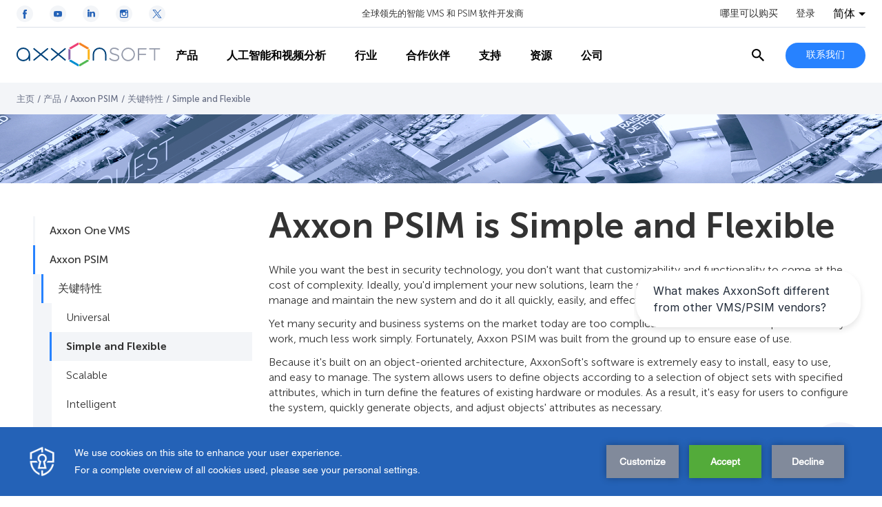

--- FILE ---
content_type: text/html; charset=UTF-8
request_url: https://cn.axxonsoft.com/products/psim/psim-key-features/simple-and-flexible
body_size: 35602
content:
<!DOCTYPE html>
<html lang="cn">
<head>
    <script>
    (function (t, e) {
        var o, n, p, r;
        e.__SV || (window.posthog = e, e._i = [], e.init = function (i, s, a) {
            function g(t, e) {
                var o = e.split(".");
                2 == o.length && (t = t[o[0]], e = o[1]), t[e] = function () {
                    t.push([e].concat(Array.prototype.slice.call(arguments, 0)))
                }
            }

            (p = t.createElement("script")).type = "text/javascript", p.crossOrigin = "anonymous", p.async = !0, p.src = s.api_host.replace(".i.posthog.com", "-assets.i.posthog.com") + "/static/array.js", (r = t.getElementsByTagName("script")[0]).parentNode.insertBefore(p, r);
            var u = e;
            for (void 0 !== a ? u = e[a] = [] : a = "posthog", u.people = u.people || [], u.toString = function (t) {
                var e = "posthog";
                return "posthog" !== a && (e += "." + a), t || (e += " (stub)"), e
            }, u.people.toString = function () {
                return u.toString(1) + ".people (stub)"
            }, o = "init capture register register_once ... (обрезано)...".split(" "), n = 0; n < o.length; n++) g(u, o[n]);
            e._i.push([i, s, a])
        }, e.__SV = 1)
    })(document, window.posthog || []);

    posthog.init('phc_LSdNHKBxJMHUXiMMhqiO1XWMaW5lMLuBEeVCxUznM7U', {
        api_host: 'https://eu.i.posthog.com',
        person_profiles: 'identified_only',
    });
</script>
    <meta charset="UTF-8">
    <meta name="viewport" content="width=device-width, initial-scale=1.0">
    <meta http-equiv="X-UA-Compatible" content="ie=edge">

    <link rel="shortcut icon" href="https://cdn.axxonsoft.com/favicon.ico" type="image/x-icon">

    
    <meta name="csrf-token" content="rjTP9TKqIgR0FLHQ47DgKmFgYzJHXeJnbBpHaPB6">

    <!-- SEO -->
<title>Simple and Flexible</title>

    <link rel="alternate" hreflang="bg" href="https://bg.axxonsoft.com/products/psim/psim-key-features/simple-and-flexible" />
    <link rel="alternate" hreflang="cs" href="https://cz.axxonsoft.com/products/psim/psim-key-features/simple-and-flexible" />
    <link rel="alternate" hreflang="de" href="https://de.axxonsoft.com/products/psim/psim-key-features/simple-and-flexible" />
    <link rel="alternate" hreflang="x-default" href="https://www.axxonsoft.com/products/psim/psim-key-features/simple-and-flexible" />
    <link rel="alternate" hreflang="es" href="https://es.axxonsoft.com/products/psim/psim-key-features/simple-and-flexible" />
    <link rel="alternate" hreflang="hu" href="https://hu.axxonsoft.com/products/psim/psim-key-features/simple-and-flexible" />
    <link rel="alternate" hreflang="it" href="https://it.axxonsoft.com/products/psim/psim-key-features/simple-and-flexible" />
    <link rel="alternate" hreflang="ko" href="https://kr.axxonsoft.com/products/psim/psim-key-features/simple-and-flexible" />
    <link rel="alternate" hreflang="pl" href="https://pl.axxonsoft.com/products/psim/psim-key-features/simple-and-flexible" />
    <link rel="alternate" hreflang="pt" href="https://pt.axxonsoft.com/products/psim/psim-key-features/simple-and-flexible" />
    <link rel="alternate" hreflang="tr" href="https://tr.axxonsoft.com/products/psim/psim-key-features/simple-and-flexible" />
    <link rel="alternate" hreflang="uk" href="https://ua.axxonsoft.com/products/psim/psim-key-features/simple-and-flexible" />

<meta name="keywords" content="psim, software, physical security information management, video analytic, video management system, video surveillance, access control" />
<meta name="description" content="Axxon PSIM simple and flexible - it is easy to install, easy to use, and easy to manage" />

<link rel="canonical" href="https://axxonsoft.com/products/psim/psim-key-features/simple-and-flexible">

    <style>@import url(https://fonts.googleapis.com/css2?family=Open+Sans:ital,wght@0,400;0,700;1,400;1,700&amp;display=swap);
/*! normalize.css v8.0.1 | MIT License | github.com/necolas/normalize.css */html{-webkit-text-size-adjust:100%;line-height:1.15}body{margin:0}main{display:block}h1{font-size:2em;margin:.67em 0}hr{box-sizing:content-box;height:0;overflow:visible}pre{font-family:monospace,monospace;font-size:1em}a{background-color:transparent}abbr[title]{border-bottom:none;text-decoration:underline;-webkit-text-decoration:underline dotted;text-decoration:underline dotted}b,strong{font-weight:bolder}code,kbd,samp{font-family:monospace,monospace;font-size:1em}small{font-size:80%}sub,sup{font-size:75%;line-height:0;position:relative;vertical-align:baseline}sub{bottom:-.25em}sup{top:-.5em}img{border-style:none}button,input,optgroup,select,textarea{font-family:inherit;font-size:100%;line-height:1.15;margin:0}button,input{overflow:visible}button,select{text-transform:none}[type=button],[type=reset],[type=submit],button{-webkit-appearance:button}[type=button]::-moz-focus-inner,[type=reset]::-moz-focus-inner,[type=submit]::-moz-focus-inner,button::-moz-focus-inner{border-style:none;padding:0}[type=button]:-moz-focusring,[type=reset]:-moz-focusring,[type=submit]:-moz-focusring,button:-moz-focusring{outline:1px dotted ButtonText}fieldset{padding:.35em .75em .625em}legend{box-sizing:border-box;color:inherit;display:table;max-width:100%;padding:0;white-space:normal}progress{vertical-align:baseline}textarea{overflow:auto}[type=checkbox],[type=radio]{box-sizing:border-box;padding:0}[type=number]::-webkit-inner-spin-button,[type=number]::-webkit-outer-spin-button{height:auto}[type=search]{-webkit-appearance:textfield;outline-offset:-2px}[type=search]::-webkit-search-decoration{-webkit-appearance:none}::-webkit-file-upload-button{-webkit-appearance:button;font:inherit}details{display:block}summary{display:list-item}[hidden],template{display:none}@font-face{font-display:swap;font-family:Museo Sans Cyrl;font-style:normal;font-weight:100;src:url(https://cdn.axxonsoft.com/fonts/MuseoSansCyrl_100.ttf)}@font-face{font-display:swap;font-family:Museo Sans Cyrl;font-style:normal;font-weight:300;src:url(https://cdn.axxonsoft.com/fonts/MuseoSansCyrl_300.ttf)}@font-face{font-display:swap;font-family:Museo Sans Cyrl;font-style:normal;font-weight:500;src:url(https://cdn.axxonsoft.com/fonts/MuseoSansCyrl_500.ttf)}@font-face{font-display:swap;font-family:Museo Sans Cyrl;font-style:normal;font-weight:700;src:url(https://cdn.axxonsoft.com/fonts/MuseoSansCyrl_700.ttf)}@font-face{font-display:swap;font-family:Museo Sans Cyrl;font-style:normal;font-weight:900;src:url(https://cdn.axxonsoft.com/fonts/MuseoSansCyrl_900.ttf)}:root{--column-offset:120px}.striped-table tr.table-group-title:hover{background-color:unset}.striped-table tr.odd:hover,.striped-table tr:hover{background-color:#d9e1eb}.striped-table tr{background-color:#fff}.striped-table tr.odd{background-color:#f3f5f8}.striped-table td{border:none}.striped-table tr td:first-child{padding-left:16px}.striped-table tr td:last-child{padding-right:16px}*{box-sizing:border-box}html{font-size:16PX}body{color:#333;font-family:Museo Sans Cyrl,Open Sans,sans-serif;font-weight:300}img{max-width:100%}img,svg{display:block}h1,h2,h3,h4,h5,h6{font-size:16px;font-weight:unset;margin:0}ol,ul{list-style:none;margin:0;padding:0}p{line-height:22px;margin-bottom:12px;margin-top:0}p:last-child{margin-bottom:0}a{color:#2782ff;cursor:pointer;font-weight:500;text-decoration:none;word-break:break-word}a:hover{text-decoration:underline}b,strong{font-weight:700}iframe{max-width:100%}.hidden{display:none!important}noindex{height:100%}.no-border{border:none!important}.overflow-auto{overflow:auto}.grecaptcha-badge{visibility:hidden}.mt-5{margin-top:5px}.mt-10{margin-top:10px}.mt-15{margin-top:15px}.mt-20{margin-top:20px}.mt-25{margin-top:25px}.mt-30{margin-top:30px}.mt-35{margin-top:35px}.mt-40{margin-top:40px}.mb-5{margin-bottom:5px}.mb-10{margin-bottom:10px}.mb-15{margin-bottom:15px}.mb-20{margin-bottom:20px}.mb-25{margin-bottom:25px}.mb-30{margin-bottom:30px}.mb-35{margin-bottom:35px}.mb-40{margin-bottom:40px}.ml-5{margin-left:5px}.ml-10{margin-left:10px}.ml-15{margin-left:15px}.ml-20{margin-left:20px}.ml-25{margin-left:25px}.ml-30{margin-left:30px}.ml-35{margin-left:35px}.ml-40{margin-left:40px}.mr-5{margin-right:5px}.mr-10{margin-right:10px}.mr-15{margin-right:15px}.mr-20{margin-right:20px}.mr-25{margin-right:25px}.mr-30{margin-right:30px}.mr-35{margin-right:35px}.mr-40{margin-right:40px}.mx-5{margin-left:5px;margin-right:5px}.mx-10{margin-left:10px;margin-right:10px}.mx-15{margin-left:15px;margin-right:15px}.mx-20{margin-left:20px;margin-right:20px}.mx-25{margin-left:25px;margin-right:25px}.mx-30{margin-left:30px;margin-right:30px}.mx-35{margin-left:35px;margin-right:35px}.mx-40{margin-left:40px;margin-right:40px}.my-5{margin-bottom:5px;margin-top:5px}.my-10{margin-bottom:10px;margin-top:10px}.my-15{margin-bottom:15px;margin-top:15px}.my-20{margin-bottom:20px;margin-top:20px}.my-25{margin-bottom:25px;margin-top:25px}.my-30{margin-bottom:30px;margin-top:30px}.my-35{margin-bottom:35px;margin-top:35px}.my-40{margin-bottom:40px;margin-top:40px}.pt-5{padding-top:5px}.pt-10{padding-top:10px}.pt-15{padding-top:15px}.pt-20{padding-top:20px}.pt-25{padding-top:25px}.pt-30{padding-top:30px}.pt-35{padding-top:35px}.pt-40{padding-top:40px}.pb-5{padding-bottom:5px}.pb-10{padding-bottom:10px}.pb-15{padding-bottom:15px}.pb-20{padding-bottom:20px}.pb-25{padding-bottom:25px}.pb-30{padding-bottom:30px}.pb-35{padding-bottom:35px}.pb-40{padding-bottom:40px}.pl-5{padding-left:5px}.pl-10{padding-left:10px}.pl-15{padding-left:15px}.pl-20{padding-left:20px}.pl-25{padding-left:25px}.pl-30{padding-left:30px}.pl-35{padding-left:35px}.pl-40{padding-left:40px}.pr-5{padding-right:5px}.pr-10{padding-right:10px}.pr-15{padding-right:15px}.pr-20{padding-right:20px}.pr-25{padding-right:25px}.pr-30{padding-right:30px}.pr-35{padding-right:35px}.pr-40{padding-right:40px}.px-5{padding-left:5px;padding-right:5px}.px-10{padding-left:10px;padding-right:10px}.px-15{padding-left:15px;padding-right:15px}.px-20{padding-left:20px;padding-right:20px}.px-25{padding-left:25px;padding-right:25px}.px-30{padding-left:30px;padding-right:30px}.px-35{padding-left:35px;padding-right:35px}.px-40{padding-left:40px;padding-right:40px}.py-5{padding-bottom:5px;padding-top:5px}.py-10{padding-bottom:10px;padding-top:10px}.py-15{padding-bottom:15px;padding-top:15px}.py-20{padding-bottom:20px;padding-top:20px}.py-25{padding-bottom:25px;padding-top:25px}.py-30{padding-bottom:30px;padding-top:30px}.py-35{padding-bottom:35px;padding-top:35px}.py-40{padding-bottom:40px;padding-top:40px}.inline{display:inline!important}.m0{margin:0!important}.mw-50{max-width:50%!important}.mw-55{max-width:55%!important}.mw-60{max-width:60%!important}.mw-65{max-width:65%!important}.mw-70{max-width:70%!important}.mw-75{max-width:75%!important}.mw-80{max-width:80%!important}.mw-85{max-width:85%!important}.mw-90{max-width:90%!important}.mw-95{max-width:95%!important}.mw-100{max-width:100%!important}.dante-embed-tooltips{z-index:10!important}.swiper-button-next,.swiper-button-prev{-webkit-touch-callout:none;background:#fff;border:1px solid #b5c2d1;border-radius:50%;height:52px;opacity:1;outline:none;pointer-events:unset;transition:all .2s ease-out;-webkit-user-select:none;-moz-user-select:none;user-select:none;width:52px;z-index:1}.swiper-button-next:hover,.swiper-button-prev:hover{border-color:#2462b7}.swiper-button-next:hover .swiper-button-arrow,.swiper-button-prev:hover .swiper-button-arrow{stroke:#2462b7}.swiper-button-next:active,.swiper-button-prev:active{border-color:rgba(39,130,252,.5)}.swiper-button-next:active .swiper-button-arrow,.swiper-button-prev:active .swiper-button-arrow{stroke:#2782ff}@media (min-width:0px) and (max-width:640px){.swiper-button-next,.swiper-button-prev{height:40px;width:40px}}.swiper-button-next:after,.swiper-button-prev:after{content:&quot;&quot;}.swiper-button-next svg,.swiper-button-prev svg{transition:all .2s ease-out}.swiper-button-next .swiper-button-arrow,.swiper-button-prev .swiper-button-arrow{stroke:#2782ff;transition:all .2s ease-out}.swiper-button-next.swiper-button-disabled,.swiper-button-next.swiper-button-disabled:active,.swiper-button-next.swiper-button-disabled:focus,.swiper-button-next.swiper-button-disabled:hover,.swiper-button-prev.swiper-button-disabled,.swiper-button-prev.swiper-button-disabled:active,.swiper-button-prev.swiper-button-disabled:focus,.swiper-button-prev.swiper-button-disabled:hover{background:rgba(181,194,209,.5);border-color:#b5c2d1;cursor:default;opacity:1;pointer-events:unset}.swiper-button-next.swiper-button-disabled .swiper-button-arrow,.swiper-button-next.swiper-button-disabled svg path,.swiper-button-next.swiper-button-disabled:active .swiper-button-arrow,.swiper-button-next.swiper-button-disabled:active svg path,.swiper-button-next.swiper-button-disabled:focus .swiper-button-arrow,.swiper-button-next.swiper-button-disabled:focus svg path,.swiper-button-next.swiper-button-disabled:hover .swiper-button-arrow,.swiper-button-next.swiper-button-disabled:hover svg path,.swiper-button-prev.swiper-button-disabled .swiper-button-arrow,.swiper-button-prev.swiper-button-disabled svg path,.swiper-button-prev.swiper-button-disabled:active .swiper-button-arrow,.swiper-button-prev.swiper-button-disabled:active svg path,.swiper-button-prev.swiper-button-disabled:focus .swiper-button-arrow,.swiper-button-prev.swiper-button-disabled:focus svg path,.swiper-button-prev.swiper-button-disabled:hover .swiper-button-arrow,.swiper-button-prev.swiper-button-disabled:hover svg path{stroke:#fff}.swiper-button-prev{left:-25px}@media (min-width:0px) and (max-width:640px){.swiper-button-prev{left:-20px}}.swiper-button-next{right:-25px}@media (min-width:0px) and (max-width:640px){.swiper-button-next{right:-20px}}.navigation-main{align-items:center;display:flex;height:100%;margin:0 24px;position:relative;width:100%}@media (min-width:0px) and (max-width:992px){.navigation-main{margin:0;overflow:unset;width:24px}}@media (min-width:993px){.navigation-main{margin:0}}.navigation-main__burger{-webkit-touch-callout:none;align-items:center;cursor:pointer;display:none;height:24px;justify-content:center;-webkit-user-select:none;-moz-user-select:none;user-select:none;width:24px}@media (min-width:0px) and (max-width:992px){.navigation-main__burger{display:flex}}.navigation-main__burger span{background-color:#000;display:block;height:2px;position:relative;width:24px}.navigation-main__burger span:after,.navigation-main__burger span:before{background-color:#000;content:&quot;&quot;;display:block;height:100%;position:absolute;transition:all .2s ease-out;width:100%}.navigation-main__burger span:before{top:-7px}.navigation-main__burger span:after{bottom:-7px}.navigation-main__first-level{background-color:#fff;height:100%;transition:all .2s ease-out}@media (min-width:0px) and (max-width:992px){.navigation-main__first-level{border-top:1px solid rgba(181,194,209,.5);display:flex;flex-direction:column;height:calc(100vh - 60px);left:-360px;max-width:360px;position:fixed;top:60px;width:100vw}}.navigation-main__first-level-items{background-color:#fff;display:flex;height:100%;left:0;position:absolute;transition:all .2s ease-out;z-index:11}@media (min-width:0px) and (max-width:992px){.navigation-main__first-level-items{display:block;height:auto;padding:10px 20px;position:static;width:100%}}@media (min-width:993px){.navigation-main__first-level-items{flex-wrap:wrap;margin:0;position:static}}.navigation-main__first-level-items&gt;.navigation-main__item{align-items:center;display:flex}@media (min-width:0px) and (max-width:992px){.navigation-main__first-level-items&gt;.navigation-main__item{height:48px}}.navigation-main__first-level-items&gt;.navigation-main__item&gt;a{align-items:center;color:#000;cursor:pointer;display:flex;font-weight:700;height:100%;padding:0 20px;position:relative;text-decoration:none;text-transform:uppercase;white-space:nowrap}@media (min-width:993px) and (max-width:1440px){.navigation-main__first-level-items&gt;.navigation-main__item&gt;a{font-size:16px;line-height:19px;padding:0 21px}}@media (min-width:0px) and (max-width:992px){.navigation-main__first-level-items&gt;.navigation-main__item&gt;a{justify-content:space-between;padding:0;width:100%}}.navigation-main__first-level-items&gt;.navigation-main__item&gt;a:hover{color:#2782ff}.navigation-main__first-level-items&gt;.navigation-main__item&gt;a:hover:before{background-color:#2782ff;bottom:0;content:&quot;&quot;;display:block;height:2px;left:0;position:absolute;width:100%}@media (min-width:0px) and (max-width:992px){.navigation-main__first-level-items&gt;.navigation-main__item&gt;a:hover:before{content:none}}@media (min-width:993px){.navigation-main__first-level-items&gt;.navigation-main__item&gt;a:hover:before{content:none}.navigation-main__first-level-items&gt;.navigation-main__item+.navigation-main__first-level-items&gt;.navigation-main__item&gt;a{padding-left:21px}}@media (min-width:0px) and (max-width:992px){.navigation-main__first-level-items&gt;.navigation-main__item--with-children&gt;a:after{background-image:url(&quot;[data-uri]&quot;);background-position:50%;background-repeat:no-repeat;background-size:cover;content:&quot;&quot;;display:block;height:7px;width:4px}}.navigation-main__mobile-additional{background-color:#fff;display:none;z-index:2}@media (min-width:0px) and (max-width:992px){.navigation-main__mobile-additional{border-top:1px solid #b5c2d1;display:flex;flex-direction:column;justify-content:space-between;padding:16px 20px}}@media (min-width:0px) and (max-width:992px) and (orientation:landscape){.navigation-main__mobile-additional{padding-bottom:70px}}.navigation-main__mobile-additional-bottom{align-items:center;display:flex;justify-content:space-between;margin-top:20px}@media (orientation:landscape){.navigation-main__mobile-additional-bottom{margin-top:10px}}.navigation-main__mobile-additional-buttons{grid-gap:20px;display:flex;flex-direction:row;flex-wrap:wrap;gap:20px;max-width:50%}@media (min-width:0px) and (max-width:992px){.navigation-main__mobile-additional-buttons .button--contact{font-size:12px;font-weight:700;line-height:14px;min-height:26px;padding:5px 9px}}.navigation-main__where-to-by{color:#333;display:inline-block;margin-bottom:20px;text-decoration:none;transition:all .3s ease-out}@media (orientation:landscape){.navigation-main__where-to-by{margin-bottom:10px}}.navigation-main__where-to-by:hover{color:#2782ff;text-decoration:none}.navigation-main__columns{background-color:#fff;border-bottom:1px solid #b5c2d1;border-top:1px solid #d9e1eb;display:none;left:0;position:fixed;top:120px;top:var(--column-offset);transition:all .2s ease-out;width:100vw;z-index:2}@media (min-width:0px) and (max-width:992px){.navigation-main__columns{border-right:1px solid #b5c2d1;border-top:none;display:block;left:-360px;max-width:360px;position:absolute;top:0;width:100vw}}.navigation-main__columns--fixed{top:80px;top:120px;top:var(--column-offset)}.navigation-main__columns-back{display:none}@media (min-width:0px) and (max-width:992px){.navigation-main__columns-back{align-items:center;border-bottom:1px solid #b5c2d1;color:#000;cursor:pointer;display:flex;font-weight:700;padding:14px 20px}.navigation-main__columns-back:before{background-image:url(&quot;[data-uri]&quot;);background-position:50%;background-repeat:no-repeat;background-size:cover;content:&quot;&quot;;display:block;height:12px;margin-right:20px;width:6px}}.navigation-main__columns-link{align-items:center;display:flex;font-weight:700;line-height:19px;text-decoration:none;text-transform:uppercase;transition:all .2s ease-out}.navigation-main__columns-link:hover{color:#2782ff;text-decoration:none}.navigation-main__columns-link-icon{background-position:50%;background-repeat:no-repeat;background-size:cover;display:inline-block;height:24px;margin-right:8px;width:24px}.navigation-main__columns-head,.navigation-main__columns-items{grid-column-gap:24px;background-color:#fff;display:grid;grid-template-columns:repeat(4,calc(25% - 18px));margin:0 auto;max-width:1440px;position:relative;width:100%;z-index:100}@media (min-width:0px) and (max-width:992px){.navigation-main__columns-head,.navigation-main__columns-items{display:flex;flex-direction:column;overflow-y:scroll;padding:20px}}.navigation-main__columns-head{border-bottom:1px solid #d9e1eb;padding:20px 48px}.navigation-main__columns-items{padding:20px 48px 28px}@media (min-width:0px) and (max-width:992px){.navigation-main__columns-items{height:calc(100vh - 172px);padding:20px 48px 68px}}.navigation-main__second-level&gt;.navigation-main__item{margin-bottom:24px}.navigation-main__second-level&gt;.navigation-main__item&gt;.arrow-wrapper&gt;a{display:inline-flex;font-weight:700;text-decoration:none}.navigation-main__second-level&gt;.navigation-main__item&gt;.arrow-wrapper&gt;a:after{content:&quot;&quot;;display:block;height:8px;margin-top:5px}.navigation-main__second-level&gt;.navigation-main__item&gt;.arrow-wrapper&gt;.navigation-main__static-url{padding-left:34px;position:relative}.navigation-main__second-level&gt;.navigation-main__item&gt;.arrow-wrapper&gt;.navigation-main__static-url:after{background-image:url(&quot;data:image/svg+xml;charset=utf-8,%3Csvg xmlns=&#039;http://www.w3.org/2000/svg&#039; width=&#039;24&#039; height=&#039;24&#039;%3E%3Cpath fill=&#039;none&#039; d=&#039;M0 0h24v24H0z&#039;/%3E%3Cpath fill=&#039;none&#039; stroke=&#039;%232782FF&#039; d=&#039;M9.3 14.708 18.705 5.3&#039;/%3E%3Cpath d=&#039;M18.996 14.618v4.39h-14v-14h4.389M12 5h7v7&#039; fill=&#039;none&#039; stroke=&#039;%232782FF&#039; stroke-miterlimit=&#039;10&#039;/%3E%3C/svg%3E&quot;);background-position:50%;background-repeat:no-repeat;height:24px;left:0;margin:0;position:absolute;top:50%;transform:translateY(-50%);width:24px}.navigation-main__second-level&gt;.navigation-main__item&gt;.arrow-wrapper&gt;.navigation-main__static-url:hover:after{height:24px;width:24px}.navigation-main__third-level{margin-top:16px}.navigation-main__third-level&gt;.navigation-main__item{margin-bottom:12px}.navigation-main__third-level&gt;.navigation-main__item&gt;a{color:#333;font-weight:300;text-decoration:none;transition:all .2s ease-out}.navigation-main__third-level&gt;.navigation-main__item&gt;a:hover{color:#2782ff;text-decoration:none}.navigation-main-menu-overlay{background-color:#000;bottom:0;left:0;opacity:20%;position:fixed;right:0;top:0;z-index:10}.navigation-main__blank-title{display:none}@media (min-width:993px){.navigation-main__blank-title{display:block;height:24px}}.navigation-main--show .navigation-main__burger span{background-color:transparent}.navigation-main--show .navigation-main__burger span:after,.navigation-main--show .navigation-main__burger span:before{top:0}.navigation-main--show .navigation-main__burger span:before{transform:rotate(45deg)}.navigation-main--show .navigation-main__burger span:after{transform:rotate(-45deg)}.navigation-main--show .navigation-main__first-level{left:0}.navigation-main__first-level-items&gt;.navigation-main__item--selected .navigation-main__columns{display:block;left:0}.navigation-main__first-level-items&gt;.navigation-main__item--selected&gt;a{color:#2782ff}.arrow-wrapper{align-items:center;display:flex}.arrow-wrapper a{text-decoration:none}.arrow-wrapper .arrow{cursor:pointer;height:24px;position:relative;width:24px}.arrow-wrapper svg{left:-8px;position:absolute;transition:left .3s .05s}.arrow-wrapper .line{stroke-dasharray:16px;stroke-dashoffset:16px;stroke-width:2px;transition:all .3s ease-out 0s}.arrow-wrapper:hover .line{stroke-dasharray:16px;stroke-dashoffset:0}.arrow-wrapper:hover svg{left:3px}.container{background-position:50%;background-repeat:no-repeat;background-size:cover;margin-left:auto;margin-right:auto;max-width:1392px;padding:0 24px;width:100%}@media (min-width:0px) and (max-width:992px){.container{padding:0 20px}}@media (min-width:641px) and (max-width:992px){.container{max-width:708px;padding:0 24px}}@media (min-width:993px) and (max-width:1440px){.container{max-width:unset;padding:0 48px}}.container--extra-small{max-width:480px;padding:0 24px}.container--small{max-width:818px;padding:0 24px}.container--medium{max-width:1050px;padding:0 24px}.container--full-width{max-width:none}.container .container{max-width:1344px;padding-left:0;padding-right:0}@media (min-width:641px) and (max-width:992px){.container .container{max-width:660px}}.container .container--extra-small{max-width:480px}.container .container--small{max-width:770px}.container .container--medium{max-width:1002px}.button{align-items:center;background-color:#2782ff;border:none;border-radius:100px;color:#fff;cursor:pointer;display:flex;font-size:14px;font-weight:500;justify-content:center;min-height:37px;padding:10px 30px;text-decoration:none;transition:all .2s ease-out;white-space:nowrap;width:-moz-fit-content;width:fit-content}.button:hover{background-color:#2462b7;text-decoration:none}.button--center{margin-left:auto;margin-right:auto}.button--line-break{line-height:20px;white-space:normal}.button--loading{padding-left:45px;padding-right:45px;position:relative}.button--loading:after{background-image:url(&quot;[data-uri]&quot;);content:&quot;&quot;;display:block;height:20px;position:absolute;right:15px;top:calc(50% - 10px);width:20px}.button--transparent{background-color:transparent;border:1px solid #b5c2d1;color:#2782ff}.button--transparent:hover{background-color:transparent;border-color:#2462b7;color:#2462b7}.button--transparent-arrow{background-color:transparent;border:1px solid #b5c2d1;color:#2782ff;padding:0 36px;position:relative}.button--transparent-arrow:hover{background-color:transparent;border-color:#2462b7;color:#2462b7}.button--transparent-arrow:after{background-image:url(&quot;[data-uri]&quot;);background-position:50%;background-repeat:no-repeat;background-size:cover;content:&quot;&quot;;display:block;height:10px;position:absolute;right:12px;width:6px}.button--transparent-arrow-left{background-color:transparent;border:1px solid #b5c2d1;color:#2782ff;padding:0 36px;position:relative}.button--transparent-arrow-left:hover{background-color:transparent;border-color:#2462b7;color:#2462b7}.button--transparent-arrow-left:after{background-image:url(&quot;[data-uri]&quot;);background-position:50%;background-repeat:no-repeat;background-size:cover;content:&quot;&quot;;display:block;height:10px;left:13px;position:absolute;transform:rotate(180deg);width:6px}.button--danger{background-color:#dc506e;color:#fff}.button--danger:hover{background-color:#f05778}.button--disabled{cursor:auto}.button--disabled,.button--disabled:hover{background-color:#b5c2d1}.button--arrow{padding:0 36px;position:relative;white-space:normal}.button--arrow:after{background-image:url(&quot;[data-uri]&quot;);background-position:50%;background-repeat:no-repeat;background-size:cover;content:&quot;&quot;;display:block;height:10px;position:absolute;right:12px;width:6px}.button--arrow-left{padding:0 36px;position:relative;white-space:normal}.button--arrow-left:after{background-image:url(&quot;[data-uri]&quot;);background-position:50%;background-repeat:no-repeat;background-size:cover;content:&quot;&quot;;display:block;height:10px;left:13px;position:absolute;transform:rotate(180deg);width:6px}.button--back{background-color:transparent;border:1px solid #b5c2d1;color:#2782ff;padding:0 20px 0 36px;position:relative;white-space:normal}.button--back:before{background-image:url(&quot;[data-uri]&quot;);background-position:50%;background-repeat:no-repeat;background-size:cover;content:&quot;&quot;;display:block;height:10px;left:12px;position:absolute;transform:rotate(180deg);width:6px}.button--back:hover{background-color:transparent;border:1px solid #2782ff}.button--anchor{background-color:#fff;border:1px solid #b5c2d1;color:#2782ff;padding-right:10px}.button--anchor:after{background-image:url(&quot;[data-uri]&quot;);background-position:50%;background-repeat:no-repeat;background-size:100%;content:&quot;&quot;;display:block;height:20px;margin-left:12px;transition:all .2s ease-out;width:20px}.button--anchor:hover{background-color:#fff}.button--anchor:hover:after{transform:rotate(90deg)}.button--download{background-color:unset;border-right:none;color:#2462b7;font-size:16px;min-height:unset;padding:0}.button--download:before{background-image:url(&quot;[data-uri]&quot;);background-position:50%;background-repeat:no-repeat;background-size:100%;content:&quot;&quot;;display:block;height:20px;margin-right:12px;transition:all .2s ease-out;width:20px}.button--download:hover{background-color:unset;border-right:none;color:#2782ff;padding:0}.button--scroll-to{border-radius:50%;height:50px;min-width:0;min-width:auto;padding:0;width:50px}.button--scroll-to,.button--scroll-to:focus,.button--scroll-to:hover{background:#fff url(&quot;[data-uri]&quot;) no-repeat 50%}.button--icon{background:transparent;border:1px solid #b5c2d1;color:#2782ff}.button--icon:focus,.button--icon:hover{background:transparent;border:1px solid #2782ff}.button--light{background-color:#fff;border:1px solid #b5c2d1;color:#2782ff}.button--light:hover{background-color:#fff;border-color:#2462b7;color:#2462b7}.socials{display:flex}.socials__item{align-items:center;border-radius:50%;display:flex;height:48px;justify-content:center;margin-right:24px;text-decoration:none;width:48px}.socials__item svg{height:100%;width:100%}.socials__item-circle,.socials__item-path{transition:all .2s ease-out}.socials__item-circle{fill:#fff}.socials__item-path,.socials__item:hover .socials__item-circle{fill:#2462b7}.socials__item:hover .socials__item-path{fill:#fff}.socials__item:last-child{margin-right:0}.socials--light .socials__item-circle{fill:#f3f5f8}.socials--small .socials__item{height:24px;width:24px}.header{background-color:#fff;left:0;position:fixed;top:0;transition:all .2s ease-out;width:100%;z-index:11}@media (min-width:0px) and (max-width:992px){.header{border-bottom:1px solid #b5c2d1}}.header__container{margin:0 auto;max-width:1440px;padding:0 24px;width:100%}@media (min-width:0px) and (max-width:640px){.header__container{padding:0 16px}}.header__top{align-items:center;border-bottom:1px solid rgba(181,194,209,.5);display:flex;height:100px;justify-content:space-between;max-height:40px;transition:max-height .2s ease-out}@media (min-width:0px) and (max-width:992px){.header__top{display:none}}.header__top-controls{grid-column-gap:26px;align-items:center;display:grid;grid-template-columns:repeat(3,auto)}.header__slogan{font-size:13px}.header__where-to-by{color:#333;display:inline-block;font-size:14px;font-weight:500;text-decoration:none;transition:all .3s ease-out}.header__where-to-by:hover{color:#2782ff;text-decoration:none}.header__main{align-items:center;display:flex;height:80px;justify-content:space-between}@media (min-width:0px) and (max-width:992px){.header__main{height:60px}}.header__main-controls{grid-column-gap:24px;align-items:center;display:grid;grid-template-columns:auto auto}@media (min-width:0px) and (max-width:992px){.header__main-controls{display:block}}@media (min-width:993px) and (max-width:1100px){.header__main-controls{grid-column-gap:10px}}@media (min-width:0px) and (max-width:992px){.header__main-controls .search-header{display:none}.header__main-controls-button{font-size:12px;height:26px;min-height:unset;padding:8px 10px}}@media (min-width:993px) and (max-width:1100px){.header__main-controls-button{min-width:auto}}@media (min-width:0px) and (max-width:992px){.header__logo{display:none}}@media (min-width:993px){.header__logo{flex-shrink:0;width:210px}}@media (min-width:1440px){.header__logo{width:240px}}.header__logo svg{height:52px;width:240px}@media (min-width:993px){.header__logo svg{height:46px;width:210px}}.header__logo--mobile{display:none}@media (min-width:0px) and (max-width:992px){.header__logo--mobile{display:block}}.header__logo--mobile svg{width:150px}.header--scrolled:after{background-color:#d9e1eb;bottom:-1px;content:&quot;&quot;;display:block;height:1px;left:0;position:absolute;width:100%}.header--minify{top:-1px}.header--minify .header__top{max-height:0;overflow:hidden}.auth-block,.auth-block__avatar{align-items:center;display:flex}.auth-block__avatar{background-color:#f0b43c;background-position:50%;background-repeat:no-repeat;background-size:cover;border-radius:50%;color:#fff;font-weight:500;height:32px;justify-content:center;margin-right:8px;text-transform:uppercase;width:32px}@media (min-width:0px) and (max-width:992px){.auth-block__avatar{display:none}}.auth-block__link{align-items:center;display:flex;text-decoration:none}@media (min-width:0px) and (max-width:992px){.auth-block__link{border:1px solid #b5c2d1;border-radius:100px;color:#2782ff;padding:5px 7px}.auth-block__link:focus,.auth-block__link:hover{border-color:#2462b7;color:#2462b7;text-decoration:none}}.auth-block__link:hover{text-decoration:none}.auth-block__label,.auth-block__login{color:#2782ff;font-size:14px;font-weight:500;text-decoration:none;transition:all .2s ease-out}.auth-block__label:hover,.auth-block__login:hover{color:#2462b7;text-decoration:none}.auth-block__login{color:#333}@media (min-width:0px) and (max-width:992px){.auth-block__login{background-color:#fff;border:1px solid #2782ff;color:#2782ff;font-size:12px;font-weight:700;line-height:14px;min-height:26px;padding:5px 13px}.auth-block__login:focus,.auth-block__login:hover{color:#fff}}.lang{z-index:5}.lang,.lang__btn{position:relative}.lang__btn{background:transparent;border:0;cursor:pointer;padding:0 15px 0 0;text-transform:uppercase}@media (min-width:0px) and (max-width:992px){.lang__btn{display:none}}.lang__btn:after{border-color:#000 transparent transparent;border-style:solid;border-width:5px 5px 0;content:&quot;&quot;;height:0;position:absolute;right:0;top:7px;width:0;z-index:2}.lang__list{background-color:#fff;box-shadow:0 7px 14px rgba(0,0,0,.2);margin:0;max-width:130px;min-width:130px;opacity:0;padding:0;position:absolute;right:0;transition:all .2s ease;visibility:hidden;width:100%}@media (min-width:0px) and (max-width:992px){.lang__list{display:none}}.lang__list--mobile{-webkit-appearance:none;-moz-appearance:none;appearance:none;background-color:transparent;border:0;font-family:inherit;font-size:14px;outline:none;width:100%}.lang__list--mobile::-ms-expand{display:none}.lang__list-link{color:#000;display:block;font-size:14px;font-weight:500;padding:8px 10px;text-decoration:none;transition:all .2s ease}.lang__list-link--current,.lang__list-link:focus,.lang__list-link:hover{background-color:#2782ff;color:#fff;text-decoration:none}.lang__select{padding-right:12px;position:relative}.lang__select:after{background-image:url(&quot;data:image/svg+xml;charset=utf-8,%3Csvg xmlns=&#039;http://www.w3.org/2000/svg&#039; width=&#039;12&#039; height=&#039;12.08&#039;%3E%3Cg fill=&#039;none&#039;%3E%3Cpath d=&#039;M0 .079h12v12H0z&#039;/%3E%3Cpath data-name=&#039;arrow-link-12px&#039; d=&#039;M9.57 4.615 6.036 8.15S3.452 5.5 2.499 4.615&#039; stroke=&#039;%23000&#039; stroke-linecap=&#039;round&#039; stroke-linejoin=&#039;round&#039; stroke-width=&#039;1.5&#039;/%3E%3C/g%3E%3C/svg%3E&quot;);content:&quot;&quot;;height:12px;position:absolute;right:0;top:50%;transform:translateY(-50%);width:12px}@media (min-width:993px){.lang__select{display:none}}.lang:hover .lang__list{opacity:1;visibility:visible}.search__input{margin-bottom:24px}.breadcrumbs{background-color:#f3f5f8}.breadcrumbs__container{margin:0 auto;max-width:1440px;padding:14px 24px}.breadcrumbs__item,.breadcrumbs__separate{color:#676e84;font-size:13px;font-weight:500}.breadcrumbs__item{text-decoration:none;transition:all .2s ease-out}.breadcrumbs__item:hover{color:#2782ff}.breadcrumbs__item--last:hover{color:#676e84}.breadcrumbs__separate{display:inline-block;margin:0 4px}.layout-master{padding-top:120px}@media (min-width:0px) and (max-width:992px){.layout-master{padding-top:60px}.layout-master.is--open{overflow:hidden}}.layout-master.cookie-active{--column-offset:182px}.layout-master.cookie-active.layout--scrolled.layout--minify{--column-offset:142px}.layout-master.cookie-detail-active{--column-offset:482px}.layout-master.cookie-detail-active.layout--scrolled.layout--minify{--column-offset:442px}.layout-master.layout--scrolled.layout--minify{--column-offset:80px}.slider-main{background-color:#b5c2d1;height:calc(100vh - 120px);min-height:600px;position:relative}@media (min-width:0px) and (max-width:992px){.slider-main{height:calc(100vh - 60px);max-height:400px;min-height:400px}}.slider-main__tiles{grid-gap:24px;display:flex;flex-direction:column;flex-wrap:wrap;gap:24px;height:100%;justify-content:center;left:0;overflow:hidden;padding:0 20px;position:absolute;top:0;width:100%;z-index:4}@media (min-width:993px){.slider-main__tiles{flex-direction:row;height:auto;justify-content:center;top:24px;width:100%}}.slider-main__tiles .swiper-container{overflow:visible;width:1100px}@media (min-width:640px) and (max-width:1200px){.slider-main__tiles .swiper-container{width:calc(100% - 48px)}}@media (min-width:426px) and (max-width:640px){.slider-main__tiles .swiper-container{width:calc(100% - 96px)}}@media (min-width:0px) and (max-width:425px){.slider-main__tiles .swiper-container{width:calc(100% - 72px)}}.slider-main__tile{grid-column-gap:12px;align-items:center;background-color:#fff;border-radius:45px;display:grid;grid-template-columns:42px auto;height:auto;min-height:85px;padding:12px 24px;width:100%}@media (min-width:993px){.slider-main__tile{margin:0 10px;max-width:350px;width:auto}}.slider-main__tile:hover{text-decoration:none}.slider-main__tile-image{height:42px}.slider-main__tile-content{display:flex;flex-direction:column;font-weight:300;justify-content:space-between;line-height:22px}@media (min-width:0px) and (max-width:425px){.slider-main__tile-title{font-size:16px;font-weight:500}}.slider-main__tile-description{color:#333}@media (min-width:0px) and (max-width:425px){.slider-main__tile-description{font-size:16px;font-weight:500}}.slider-main__slider{height:calc(100% - 80px)}@media (min-width:0px) and (max-width:992px){.slider-main__slider{height:100%}}.slider-main__slide{align-items:center;background-position:50%;background-repeat:no-repeat;background-size:cover;display:flex;justify-content:center;position:relative}.slider-main__slide-overlay{height:100%;position:absolute;width:100%;z-index:2}.slider-main__slide-video{height:100%;left:0;position:absolute;top:0;width:100%;z-index:1}@media (min-width:0px) and (max-width:992px){.slider-main__slide-video{display:none}}.slider-main__slide-video-ratio{height:100%;padding-top:56.25%;position:relative;width:100%}.slider-main__slide-video-frame,.slider-main__slide-video-ratio iframe{height:100%;position:absolute;top:0;width:100%}.slider-main__slide-content{display:grid;justify-content:center;max-width:850px;padding:48px 20px;position:relative;z-index:3}@media (min-width:0px) and (max-width:992px){.slider-main__slide-content{display:none}}.slider-main__slide-content--bottom{align-self:flex-end}@media (min-width:641px) and (max-width:768px){.slider-main__slide-content--bottom{bottom:24px;left:24px;padding:0;position:absolute}}@media (min-width:0px) and (max-width:640px){.slider-main__slide-content--bottom{bottom:24px;left:24px;padding:0;position:absolute}}.slider-main__slide-description,.slider-main__slide-title{color:#fff;text-align:center}.slider-main__slide-description .h1,.slider-main__slide-description .h2,.slider-main__slide-description .h3,.slider-main__slide-description .h4,.slider-main__slide-description h1,.slider-main__slide-description h2,.slider-main__slide-description h3,.slider-main__slide-description h4,.slider-main__slide-title .h1,.slider-main__slide-title .h2,.slider-main__slide-title .h3,.slider-main__slide-title .h4,.slider-main__slide-title h1,.slider-main__slide-title h2,.slider-main__slide-title h3,.slider-main__slide-title h4{color:#fff;display:inline-block;margin:0;white-space:nowrap}.slider-main__slide-title{font-size:51px;font-weight:700}@media (min-width:0px) and (max-width:640px){.slider-main__slide-title{margin-bottom:30px}}@media (min-width:0px) and (max-width:992px){.slider-main__slide-title{font-size:24px}}.slider-main__slide-description{font-size:24px;margin-bottom:50px;margin-top:30px}@media (min-width:641px) and (max-width:992px){.slider-main__slide-description{font-size:16px;margin-bottom:25px;margin-top:20px}}@media (min-width:0px) and (max-width:640px){.slider-main__slide-description{display:none}}.slider-main__slide-button{justify-self:center}.slider-main__pagination{background-color:#2462b7;height:80px;width:100%}@media (min-width:0px) and (max-width:992px){.slider-main__pagination{display:none}}.slider-main__pagination .swiper-container{height:100%;margin:0 auto;max-width:1600px;padding-left:24px;padding-right:24px;width:100%}@media (min-width:993px) and (max-width:1650px){.slider-main__pagination .swiper-container{max-width:1200px}}.slider-main__pagination-item{align-items:center;color:#fff;cursor:pointer;display:flex;height:100%;justify-content:center;padding:0 20px;width:auto}.slider-main__pagination-item.swiper-slide-thumb-active{background-color:#2782ff;color:#fff}.slider-main__pagination-item .h1,.slider-main__pagination-item .h2,.slider-main__pagination-item .h3,.slider-main__pagination-item .h4,.slider-main__pagination-item h1,.slider-main__pagination-item h2,.slider-main__pagination-item h3,.slider-main__pagination-item h4{color:#fff;display:inline-block;font-size:inherit;font-weight:inherit;margin:0;white-space:nowrap}.slider-main__controls{display:none}@media (min-width:993px){.slider-main__controls{display:flex}}.slider-main__controls .swiper-button-next,.slider-main__controls .swiper-button-prev{-webkit-touch-callout:none;background:#fff;border:1px solid #b5c2d1;border-radius:50%;height:50px;opacity:1;outline:none;pointer-events:unset;transition:all .2s ease-out;-webkit-user-select:none;-moz-user-select:none;user-select:none;width:50px;z-index:1}.slider-main__controls .swiper-button-next:hover,.slider-main__controls .swiper-button-prev:hover{border-color:#2462b7}.slider-main__controls .swiper-button-next:hover .swiper-button-arrow,.slider-main__controls .swiper-button-prev:hover .swiper-button-arrow{stroke:#2462b7}.slider-main__controls .swiper-button-next:active,.slider-main__controls .swiper-button-prev:active{border-color:rgba(39,130,252,.5)}.slider-main__controls .swiper-button-next:active .swiper-button-arrow,.slider-main__controls .swiper-button-prev:active .swiper-button-arrow{stroke:#2782ff}@media (min-width:641px) and (max-width:768px){.slider-main__controls .swiper-button-next,.slider-main__controls .swiper-button-prev{height:32px;position:static;width:32px}}@media (min-width:0px) and (max-width:640px){.slider-main__controls .swiper-button-next,.slider-main__controls .swiper-button-prev{height:32px;position:static;width:32px}}.slider-main__controls .swiper-button-next:after,.slider-main__controls .swiper-button-prev:after{content:&quot;&quot;}.slider-main__controls .swiper-button-prev{left:100px}@media (min-width:768px) and (max-width:1200px){.slider-main__controls .swiper-button-prev{left:20px}}@media (min-width:0px) and (max-width:992px){.slider-main__controls .swiper-button-prev{margin-right:24px}}.slider-main__controls .swiper-button-next{right:100px}@media (min-width:768px) and (max-width:1200px){.slider-main__controls .swiper-button-next{right:20px}}.slider-main__controls svg{transition:all .2s ease-out}.slider-main__controls .swiper-button-arrow{stroke:#2782ff;transition:all .2s ease-out}.slider-main__controls .swiper-button-disabled,.slider-main__controls .swiper-button-disabled:active,.slider-main__controls .swiper-button-disabled:focus,.slider-main__controls .swiper-button-disabled:hover{background:rgba(181,194,209,.5);border-color:#b5c2d1;cursor:default}.slider-main__controls .swiper-button-disabled .swiper-button-arrow,.slider-main__controls .swiper-button-disabled svg path,.slider-main__controls .swiper-button-disabled:active .swiper-button-arrow,.slider-main__controls .swiper-button-disabled:active svg path,.slider-main__controls .swiper-button-disabled:focus .swiper-button-arrow,.slider-main__controls .swiper-button-disabled:focus svg path,.slider-main__controls .swiper-button-disabled:hover .swiper-button-arrow,.slider-main__controls .swiper-button-disabled:hover svg path{stroke:#fff}
</style>


<link rel="preload" href="https://cdn.axxonsoft.com/css/media/app.css?id=88a2d482d33660b0813da5d6db655fa6" as="style" onload="this.onload=null; this.rel='stylesheet'">
<noscript><link rel="stylesheet" href="https://cdn.axxonsoft.com/css/media/app.css?id=88a2d482d33660b0813da5d6db655fa6"></noscript>

<link rel="preload" href="https://cdn.axxonsoft.com/css/media/app_desktop.css?id=89f5082b2e8920fe3fca0804b0080bf4" as="style" media="(min-width: 993px)" onload="this.onload=null; this.rel='stylesheet'">
<noscript><link rel="stylesheet" href="https://cdn.axxonsoft.com/css/media/app_desktop.css?id=89f5082b2e8920fe3fca0804b0080bf4" media="(min-width: 993px)"></noscript>

<link rel="preload" href="https://cdn.axxonsoft.com/css/media/app_tablet.css?id=6e9f0b14b176c7d91dce50f325b375f3" as="style" media="(min-width: 641px) and (max-width: 992px)" onload="this.onload=null; this.rel='stylesheet'">
<noscript><link rel="stylesheet" href="https://cdn.axxonsoft.com/css/media/app_tablet.css?id=6e9f0b14b176c7d91dce50f325b375f3" media="(min-width: 641px) and (max-width: 992px)"></noscript>

<link rel="preload" href="https://cdn.axxonsoft.com/css/media/app_mobile.css?id=ee1af742663c24c62a7e4602f7ff3d52" as="style" media="(max-width: 640px)" onload="this.onload=null; this.rel='stylesheet'">
<noscript><link rel="stylesheet" href="https://cdn.axxonsoft.com/css/media/app_mobile.css?id=ee1af742663c24c62a7e4602f7ff3d52" media="(max-width: 640px)"></noscript>
    
    <!-- Google Tag Manager -->
<script>(function(w,d,s,l,i){w[l]=w[l]||[];w[l].push({'gtm.start':
            new Date().getTime(),event:'gtm.js'});var f=d.getElementsByTagName(s)[0],
        j=d.createElement(s),dl=l!='dataLayer'?'&l='+l:'';j.async=true;j.src=
        'https://www.googletagmanager.com/gtm.js?id='+i+dl;f.parentNode.insertBefore(j,f);
    })(window,document,'script','dataLayer','GTM-M8PGZ3F');</script>
<!-- End Google Tag Manager -->

            <script type="application/ld+json">{"@context":"https:\/\/schema.org","@type":"BreadcrumbList","itemListElement":[{"@type":"ListItem","position":1,"name":"主页","url":"https:\/\/cn.axxonsoft.com","item":"https:\/\/cn.axxonsoft.com"},{"@type":"ListItem","position":2,"name":"产品","url":"https:\/\/cn.axxonsoft.com\/products","item":"https:\/\/cn.axxonsoft.com\/products"},{"@type":"ListItem","position":3,"name":"Axxon PSIM","url":"https:\/\/cn.axxonsoft.com\/products\/psim","item":"https:\/\/cn.axxonsoft.com\/products\/psim"},{"@type":"ListItem","position":4,"name":"关键特性","url":"https:\/\/cn.axxonsoft.com\/products\/psim\/psim-key-features","item":"https:\/\/cn.axxonsoft.com\/products\/psim\/psim-key-features"},{"@type":"ListItem","position":5,"name":"Simple and Flexible"}]}</script>

    <script type="application/ld+json">{"@context":"https:\/\/schema.org","@type":"WebPage","name":"Simple and Flexible","url":"https:\/\/cn.axxonsoft.com\/products\/psim\/psim-key-features\/simple-and-flexible","isPartOf":{"@type":"WebSite","name":"AxxonSoft","url":"https:\/\/axxonsoft.com","publisher":{"@type":"Organization","name":"Axxonsoft LLC","logo":{"@type":"ImageObject","url":"https:\/\/cdn.axxonsoft.com\/images\/logo.svg","width":240,"height":53},"sameAs":["https:\/\/www.facebook.com\/axxonsoft","https:\/\/www.youtube.com\/c\/AxxonSoftUS","https:\/\/www.linkedin.com\/company\/axxonsoft\/","https:\/\/www.instagram.com\/axxon_soft\/","https:\/\/twitter.com\/axxonsoft_en\/"]},"potentialAction":{"@type":"SearchAction","target":"https:\/\/axxonsoft.com\/search?q={search_term_string}","query-input":"required name=search_term_string"}},"description":"Axxon PSIM simple and flexible - it is easy to install, easy to use, and easy to manage","potentialAction":{"@type":"ReadAction","target":"https:\/\/cn.axxonsoft.com\/products\/psim\/psim-key-features\/simple-and-flexible"},"dateModified":"2024-07-19T01:21:29+03:00","datePublished":"2021-06-14T07:35:45+03:00"}</script>


    <script>window.translations = {"advice_source":{"15059":"Reference","15061":"Word of mouth","15063":"Exhibition \/ Online event","15065":"Search Engine (Google, Bing, etc)","15067":"Ads","15069":"Linkedin","15071":"Youtube","15073":"Facebook","15075":"Other","22586":"AI search (e.g., ChatGPT, Perplexity)"},"auth":{"form_title":"Welcome to My AxxonSoft","failed":"\u8fd9\u4e9b\u51ed\u636e\u4e0e\u6211\u4eec\u7684\u8bb0\u5f55\u4e0d\u7b26\u3002","password":"\u63d0\u4f9b\u7684\u5bc6\u7801\u4e0d\u6b63\u786e\u3002","throttle":"\u767b\u5f55\u5c1d\u8bd5\u6b21\u6570\u8fc7\u591a\u3002\u8bf7\u5728 :seconds \u79d2\u540e\u91cd\u8bd5\u3002","sign_in":"Sign In","sign_up":"Sign Up","forgot_password":"Forgot your password?","password_recovery":"Password recovery","register":"Register","does_not_have_account":"Don't have a My Axxonsoft account?","change_password":"Change password","for":"For","verification_message_title":"We have sent a verification link to your email address","verification_check_email":"Check your mailbox :email to verify your email.","verification_message_text":"To try out your account, you can sign in right now and get the access to the basic functionality. When you verify your email, you will get access to the all features of My AxxonSoft.","resend_verification_email":"Resend Verification Email","log_out":"Log Out"},"axxon":{"certified_professionals":{"pdf":{"title_start":"\u5b8c\u6210\u8bc1\u4e66","title_end":"\u5df2\u63d0\u4ea4\u7ed9","name":"\u5168\u540d","company":"\u516c\u53f8","completion_start":"\u4e3a\u4e86\u5b8c\u6210","completion_end":"\u8ba4\u8bc1\u5de5\u7a0b\u5e08","date":"\u65e5\u671f","term":"\u8bc1\u4e66\u6709\u6548\u671f\u4e3a2\u5e74"},"card":{"full_name":"\u5168\u540d","cert_id":"\u8bc1\u4e66\u7f16\u53f7","cert_type":"Certificate type","data_start":"\u6570\u636e\u767b\u5f55","data_end":"\u6570\u636e\u5230","cert":"\u8bc1\u4e66","download":"Download","records":"\u672a\u627e\u5230\u6ee1\u8db3\u8fc7\u6ee4\u6761\u4ef6\u7684\u8bb0\u5f55\u3002\u66f4\u6539\u8fc7\u6ee4\u503c\u3002"}},"events":{"date":"\u65e5\u671f","place":"\u5730\u65b9","event":"\u4e8b\u4ef6","soon":"\u5373\u5c06\u63a8\u51fa\uff0c\u656c\u8bf7\u671f\u5f85","detail":"\u8be6\u7ec6\u4e8b\u4ef6"},"supported_devices":{"show":{"vendor":"\u5382\u5546","firmware":"\u56fa\u4ef6","type":"\u7c7b\u578b","channel":"\u901a\u9053","integration_status_next":"Axxon One \u4e2d\u7684\u96c6\u6210\u72b6\u6001","number_streams_next":"Axxon One \u4e2d\u7684\u7801\u6d41\u6570\u91cf","mjpeg_next":"Axxon One \u4e2d\u7684 MJPEG","mpeg_next":"Axxon One \u4e2d\u7684 MPEG","h264_next":"Axxon One \u4e2d\u7684 H.264","h265_next":"Axxon One \u4e2d\u7684 H.265","audio_in_next":"Axxon One \u4e2d\u7684\u97f3\u9891\u8f93\u5165","audio_out_next":"Axxon One \u4e2d\u7684\u97f3\u9891\u8f93\u51fa","ptz_in_next":"Axxon One \u4e2d\u7684 PTZ","tag_track_in_next":"Axxon One \u4e2d\u6807\u8bb0\u548c\u8ddf\u8e2a","alarm_in_next":"Axxon One \u4e2d\u7684\u62a5\u8b66\u8f93\u5165","alarm_out_next":"Axxon One \u4e2d\u7684\u62a5\u8b66\u8f93\u51fa","analytics_in_next":"Axxon One \u4e2d\u7684\u89c6\u9891\u5206\u6790","integration_status_intellect":"Axxon PSIM \u4e2d\u7684\u96c6\u6210\u72b6\u6001","multistream_intellect":"Axxon PSIM \u4e2d\u591a\u7801\u6d41","number_streams_intellect":"Axxon PSIM \u4e2d\u7684\u7801\u6d41\u6570\u91cf","mjpeg_intellect":"Axxon PSIM\u4e2d\u7684 MJPEG","mpeg_intellect":"Axxon PSIM\u4e2d\u7684 MPEG","h264_intellect":"Axxon PSIM\u4e2d\u7684 H.264","h265_intellect":"Axxon PSIM\u4e2d\u7684 H.265","audio_in_intellect":"Axxon PSIM\u4e2d\u7684\u97f3\u9891\u8f93\u5165","audio_out_intellect":"Axxon PSIM\u4e2d\u7684\u97f3\u9891\u8f93\u51fa","ptz_in_intellect":"Axxon PSIM\u4e2d\u7684 PTZ","alarm_in_intellect":"Axxon PSIM\u4e2d\u7684\u62a5\u8b66\u8f93\u5165","alarm_out_intellect":"Axxon PSIM\u4e2d\u7684\u62a5\u8b66\u8f93\u51fa","storage_intellect":"Axxon PSIM\u4e2d\u7684\u5185\u7f6e\u5b58\u50a8","analytics_intellect":"Axxon PSIM\u4e2d\u7684\u89c6\u9891\u5206\u6790","x64_support":"x64 \u6a21\u5757\u652f\u6301","multicast":"\u7ec4\u64ad"},"table":{"model":"\u578b\u53f7","type":"\u7c7b\u578b","channel":"\u901a\u9053"},"products":{"intellect":"Axxon PSIM","axxon_next":"Axxon One"}},"forms":{"first_name":"\u540d","last_name":"\u59d3","phone_number":"\u7535\u8bdd\u53f7\u7801","email":"\u7535\u5b50\u90ae\u4ef6","company":"\u516c\u53f8","country":"\u56fd\u5bb6","reason":"\u60a8\u63d0\u51fa\u8981\u6c42\u7684\u539f\u56e0","advice_source":"How did you discover AxxonSoft?","message":"\u4fe1\u606f","agreement":"\u6211\u540c\u610f\u63a5\u53d7\u6709\u5173\u7279\u522b\u4fc3\u9500\u3001\u6d3b\u52a8\u548c\u66f4\u591a\u4fe1\u606f.","agree_policy":{"start":"\u70b9\u51fb\u53d1\u9001\u5373\u8868\u793a\u60a8\u540c\u610f\u6211\u4eec\u7684","medium":"\u9690\u79c1\u653f\u7b56","end":" "},"save_to_pdf":"\u4fdd\u5b58\u4e3a PDF","new_password":"\u65b0\u5bc6\u7801\uff08\u6700\u5c11 6 \u4e2a\u5b57\u7b26\uff09","password":"Password","forgot_password":"Forgot your password?","company_website":"Website","confirm_new_password":"\u786e\u8ba4\u65b0\u5bc6\u7801","change_password":"\u66f4\u6539\u5bc6\u7801","profile":"\u6982\u8ff0","your_company":"\u60a8\u7684\u516c\u53f8","company_name":"\u516c\u53f8\u540d","website":"\u7f51\u7ad9","industry":"\u884c\u4e1a","city":"\u57ce\u5e02","phone":"\u7535\u8bdd","manager_agreement":"\u6211\u540c\u610f AxxonSoft \u7ecf\u7406\u53ef\u4ee5\u8054\u7cfb\u6211","news_subscription":"\u65b0\u95fb\u8ba2\u9605","role_in_company":"Your role in the company","save":"\u4fdd\u5b58","profile_title":"Account settings","privacy_settings":"Privacy settings","placeholders":{"first_name":" ","last_name":" ","phone_number":" ","email":" ","company":"Enter your company name","country":"Choose your country","message":"Tell us how we can help","project_registration_name":" ","project_registration_city":"Enter state or city","project_registration_date":"Enter date (MM\/DD\/YYYY)","project_registration_budjet":"Enter budget (USD)","project_registration_competition":"Enter information about competitors","project_registration_camerabrands":"Enter camera brands","project_registration_serverbrands":"Enter server brands\u00a0","project_registration_message":"Briefly describe the project and its objectives","project_registration_attachment":"Select a file","company_project_name":"  ","partner_first_name":"  ","partner_last_name":"  ","partner_email":"  ","partner_phone_number":"  ","integrator_company":"  ","integrator_name":"  ","integrator_email":"  ","integrator_phone_number":"  ","enduser_name":"  ","enduser_email":"  ","enduser_phone_number":"  ","enduser_cnpj":"Enter your Company Identification Number (e.g., CNPJ, EIN, CRN)","enduser_\u0441ompany":"  ","enduser_cnpg":"Enter your Company Identification Number (e.g., CNPJ, EIN, CRN)","project_registration_neededItem_amount":0,"project_registration_forecast":"%","project_registration_country":"Select the country where the project is located","project_registration_product":"Select the product","project_registration_industry":"Select project industry"},"saved":"Saved","project_registration_name":"Project name","project_registration_name_description":"Clearly state the project name, including the branch, site, or phase, especially for major projects or expansions","project_registration_industry":"Industry of the project","project_registration_country":"Project country","project_registration_city":"State\/city","project_registration_product":"Product type","project_registration_channels":"Number of channels","project_registration_channels_description":"Indicate the quantity of base licenses, excluding analytics. For example, 10 Unified","project_registration_forecast":"Forecast","project_registration_date":"Estimated project end date","project_registration_budjet":"Estimated budget (USD)","project_registration_competition":"Competition","project_registration_name_competition":"  ","project_registration_camerabrands":"Camera brands","project_registration_name_camerabrands":"  ","project_registration_serverbrands":"Server brands","project_registration_name_serverbrands":"  ","project_registration_message":"About the project","project_registration_attachment":"Attachment","partner_details_text":"AxxonSoft Partner\u2019s details","partner_details_subtext":"Certified Integrator, Distributor, or Sales Representative","company_project_name":"AxxonSoft Partner\u2019s Company","partner_first_name":"AxxonSoft Partner\u2019s First Name","partner_last_name":"AxxonSoft Partner\u2019s Last Name","partner_email":"AxxonSoft Partner\u2019s Email","partner_phone_number":"AxxonSoft Partner\u2019s Phone","integrator_details_text":"Integrator\u2019s details","integrator_details_subtext":"Duplicate the data if the integrator is a certified partner","integrator_company":"AxxonSoft Integrator\u2019s Company","integrator_name":"AxxonSoft Integrator\u2019s Name","integrator_email":"AxxonSoft Integrator\u2019s Email","integrator_phone_number":"AxxonSoft Integrator\u2019s Phone","enduser_\u0441ompany":"End-User\u2019s Last Company","enduser_name":"End User's Name","enduser_email":"AxxonSoft End-User\u2019s Email","enduser_phone_number":"AxxonSoft End-User\u2019s Phone","project_registration_needed":"Analytics needed","project_registration_amount":"Amount","enduser_cnpj":"Company Registration Number","enduser_text":"End-User information","enduser_subtext":"   ","select_file_more_5mb":"File must be smaller than 5 Mb","select_file_failed":"Invalid format","exit_popup":{"iframe_src":"https:\/\/2a983093.sibforms.com\/serve\/[base64]        "},"ucf":{"message":"\u60a8\u6709\u4e3a\u4fdd\u5b58\u7684\u66f4\u6539\u3002\u60a8\u786e\u5b9a\u8981\u79bb\u5f00\u5417\uff1f"},"wlm":{"title":"\u60f3\u4e86\u89e3\u66f4\u591a\u5417\uff1f","redirect_button":"\u83b7\u53d6\u514d\u8d39\u6f14\u793a","content_text":"\u9884\u7ea6\u4e00\u5bf9\u4e00\u4e13\u5c5e\u4f1a\u8bae\uff0c\u643a\u5e26\u60a8\u7684\u95ee\u9898\u524d\u6765\uff0c\u83b7\u53d6\u8be6\u5c3d\u89e3\u7b54"},"state":"State"},"filter_office_regions":{"select_region":"\u6216\u9009\u62e9\u5e0c\u671b\u7684\u533a\u57df"},"filter_supported_devices":{"basic_search_parameters":"\u57fa\u672c\u641c\u7d22\u53c2\u6570","show_supported_ip_device":"\u663e\u793a\u652f\u6301\u7684 IP \u8bbe\u5907","vendor":"\u5382\u5546","device_type":"\u8bbe\u5907\u7c7b\u578b","additional_search_parameters":"\u5176\u4ed6\u641c\u7d22\u53c2\u6570","channel":"\u901a\u9053","number_of_streams":"\u7801\u6d41\u6570\u91cf","microphone":"\u9ea6\u514b\u98ce","speaker":"\u626c\u58f0\u5668","sensor":"\u4f20\u611f\u5668","relay":"\u7ee7\u7535\u5668","video_codecs":"\u89c6\u9891\u7f16\u89e3\u7801\u5668","analytics":"\u89c6\u9891\u5206\u6790","embedded_tracker":"\u5d4c\u5165\u5f0f\u76ee\u6807\u8ddf\u8e2a\u5668","edge_storage":"\u8fb9\u7f18\u5b58\u50a8","multicast":"\u7ec4\u64ad","search_for_ip_devices":"\u641c\u7d22 IP \u8bbe\u5907","error_select_product":"\u8bf7\u81f3\u5c11\u9009\u62e9 Axxon One \u6216 Axxon PSIM\u4e2d\u7684\u4e00\u79cd\u4ea7\u54c1","coming_soon":"Coming soon","detector_search":"Find and download your detector","all":"Select all","clear":"Clear all"},"nearest_office":{"location":"\u60a8\u6240\u5728\u4f4d\u7f6e\u6700\u8fd1\u7684 AxxonSoft \u529e\u516c\u5ba4","tel":"\u7535\u8bdd\uff1a"},"search":{"search":"\u641c\u7d22","title":"Search Results","empty":"\u641c\u7d22\u680f\u4e3a\u7a7a\uff0c\u8bf7\u8f93\u5165\u60a8\u8981\u67e5\u627e\u7684\u5185\u5bb9","more_then_2":" ","nothing_found":"\u5f88\u9057\u61be\uff0c\u60a8\u7684\u641c\u7d22\u4e0e\u4efb\u4f55\u6587\u6863\u90fd\u4e0d\u5339\u914d\u3002","field_is_required":"\u641c\u7d22\u5e94\u8be5\u591a\u4e8e 2 \u4e2a\u7b26\u53f7"},"add-ons":"\u9644\u52a0\u7ec4\u4ef6","address":"\u5730\u5740","all_news":"\u6240\u6709\u65b0\u95fb","all_categories":"\u6240\u6709\u7c7b\u522b","back":"\u540e\u9000","become_partner":"\u6210\u4e3a AxxonSoft \u5408\u4f5c\u4f19\u4f34","certificate_id":"\u8bc1\u4e66\u7f16\u53f7","certified_professionals_intellect":"Axxon PSIM \u8ba4\u8bc1\u5de5\u7a0b\u5e08","certified_professionals_next":"Axxon One \u8ba4\u8bc1\u5de5\u7a0b\u5e08","coming_soon":"\u5373\u5c06\u53d1\u5e03","contact_us":"\u8054\u7cfb\u6211\u4eec","copyright":"\u7248\u6743","dashboard":"\u4eea\u8868\u76d8","date_end":"\u7ed3\u675f\u65e5\u671f","date_start":"\u5f00\u59cb\u65e5\u671f","details":"\u7ec6\u8282","download":"\u4e0b\u8f7d","enter":"\u8fdb\u5165","events_title":"\u6d3b\u52a8","events_button":"\u6d3b\u52a8","fax":"\u4f20\u771f","find":"\u5bfb\u627e","find_one_here":"\u5728\u8fd9\u91cc\u5bfb\u627e","home":"\u4e3b\u9875","join":"\u52a0\u5165","learn_more":"\u4e86\u89e3\u66f4\u591a","learn_more_about":"\u4e86\u89e3\u66f4\u591a\u5173\u4e8e","like_learn_about":"\u6211\u60f3\u4e86\u89e3\u66f4\u591a\u5173\u4e8e","load_more":"\u52a0\u8f7d\u66f4\u591a","log_in":"\u767b\u5f55","looking_partner":"\u5bfb\u627e\u5408\u4f19\u4f19\u4f34\uff1f","modified":"\u4fee\u6539\u7684","more":"\u66f4\u591a\u7684...","more_customers":"\u5438\u5f15\u66f4\u591a\u5ba2\u6237\u3002\u589e\u52a0\u60a8\u7684\u5229\u6da6\u3002\u53d1\u5c55\u60a8\u7684\u4e1a\u52a1\u3002","my_axxonsoft":"\u6211\u7684 AxxonSoft","news":"\u6d88\u606f","not_set":"\u6ca1\u6709\u8bbe\u7f6e","of":"\u7684","online_live_session":"\u7ebf\u4e0a\u76f4\u64ad\u6d3b\u52a8","page":"\u9875","partners_count":"\u6211\u4eec\u6709\u8d85\u8fc7 5800 \u4e2a\u3002","partnership":"\u5408\u4f19\u4f19\u4f34","phone":"\u7535\u8bdd","play_all_youtube":"\u5728 YouTube \u4e0a\u64ad\u653e\u6240\u6709\u5185\u5bb9","policy":"\u9690\u79c1\u653f\u7b56","presenter":"\u6f14\u8bb2\u4eba","preview_image":"\u9884\u89c8\u56fe\u50cf","register":"Request a demo","reset":"\u91cd\u7f6e","result":"\u7ed3\u679c","rights":"AxxonSoft \u7248\u6743\u6240\u6709\u3002","send":"\u53d1\u9001","slogan":"\u5168\u7403\u9886\u5148\u7684\u667a\u80fd VMS \u548c PSIM \u8f6f\u4ef6\u5f00\u53d1\u5546","solution_partners":"\u89e3\u51b3\u65b9\u6848\u5408\u4f5c\u4f19\u4f34","subscribe":"\u8ba2\u9605","support":"\u5931\u8d25\u7684","term":"\u6761\u6b3e","view_maps":"\u67e5\u770b\u8c37\u6b4c\u5730\u56fe","watch_video":"\u67e5\u770b\u89c6\u9891","web":"\u7f51\u7edc","where_to_buy":"\u54ea\u91cc\u53ef\u4ee5\u8d2d\u4e70","your_city":"\u60a8\u7684\u57ce\u5e02","language":"\u8bed\u8a00","go_to":"\u8f6c\u81f3","editions":{"functionality":"FUNCTIONALITY","add_on":"\u9644\u52a0\u7ec4\u4ef6"},"read-on":"Read on","menu":"Menu","choose_location":"Choose your country\/location","sent":"Sent","filter_detector_groups":"Features","filter_detector_functions":"Detectors","filter_multiple_functions_selected":"Selected All","filter_neiron":"General Neural Models","sdk_popup":{"title":"Request SDK","text":"This SDK documentation is not publicly available. Access is provided upon request via your local AxxonSoft representative.\nTo request access, please contact your local manager or submit the form below.","button_text":"Request SDK"}},"downloads":{"column_title":{"download":"\u4e0b\u8f7d","documentation":"\u6587\u6863","release_notes":"\u53d1\u5e03\u8bf4\u660e","mobile_install":"\u5b89\u88c5","clear_all":"Clear all","windows":"Windows","linux":"Linux","detector":"Detectors"},"modal":{"authorization":{"title":"\u767b\u5f55\u4ee5\u4e0b\u8f7d","text":"\u6b32\u60f3\u8bbf\u95ee\u6b64\u5185\u5bb9\uff0c\u60a8\u9700\u8981\u767b\u5f55\u5230 My AxxonSoft","button_text":"\u767b\u5f55"},"profile_complete":{"title":"\u51c6\u5907\u597d\u5f00\u59cb\u4e86\u5417\uff1f","text":"\u4e3a\u4e86\u83b7\u5f97\u65e0\u7f1d\u7684\u4f53\u9a8c\uff0c\u8bf7\u786e\u4fdd\u63d0\u4f9b\u4e86\u6240\u6709\u5fc5\u8981\u7684\u4fe1\u606f\u3002","button_text":"\u8d26\u6237\u8bbe\u7f6e"}}},"google":{"copy":"This site is protected by reCAPTCHA and the Google","terms":"Terms of Service","privacy":"Privacy Policy","and":"and","apply":"apply"},"pagination":{"previous":"&laquo;\u5411\u524d","next":"\u5411\u540e &raquo;"},"passwords":{"reset":"\u60a8\u7684\u5bc6\u7801\u5df2\u91cd\u7f6e\uff01","sent":"\u6211\u4eec\u5df2\u5c06\u60a8\u7684\u5bc6\u7801\u91cd\u7f6e\u94fe\u63a5\u901a\u8fc7\u7535\u5b50\u90ae\u4ef6\u53d1\u9001\u7ed9\u60a8\uff01","throttled":"\u8bf7\u7a0d\u5019\u518d\u91cd\u8bd5\u3002","token":"\u6b64\u5bc6\u7801\u91cd\u7f6e\u4ee4\u724c\u65e0\u6548\u3002","user":"\u6211\u4eec\u627e\u4e0d\u5230\u5177\u6709\u8be5\u7535\u5b50\u90ae\u4ef6\u5730\u5740\u7684\u7528\u6237\u3002"},"reasons":{"57":"\u8bf7\u6c42\u62a5\u4ef7","59":"\u4e00\u822c\u67e5\u8be2","61":"\u6210\u4e3a\u5408\u4f5c\u4f19\u4f34","63":"\u8054\u7cfb\u652f\u6301","65":"Request a live demo","22596":"Request SDK"},"validation":{"recaptcha":"\u4f60\u662f\u673a\u5668\u4eba\u5417\uff1f","name":": \u5c5e\u6027\u53ea\u80fd\u5305\u542b\u5b57\u6bcd\u548c\u7a7a\u683c\u3002","invalid_format":"\u65e0\u6548\u7684\u683c\u5f0f","invalid_email":"\u4e0d\u5408\u89c4\u7535\u90ae","invalid_min_length":"\u8be5\u5b57\u6bb5\u5e94\u81f3\u5c11\u4e3a :length long","invalid_max_length":"\u5141\u8bb8\u7684\u6700\u5927\u957f\u5ea6\u662f :length","accepted":": \u5c5e\u6027\u5fc5\u987b\u88ab\u63a5\u53d7\u3002","active_url":":attribute \u4e0d\u662f\u6709\u6548\u7684 URL\u3002","after":":attribute \u5fc5\u987b\u662f :date \u4e4b\u540e\u7684\u65e5\u671f\u3002","after_or_equal":":attribute \u5fc5\u987b\u662f\u665a\u4e8e\u6216\u7b49\u4e8e :date \u7684\u65e5\u671f\u3002","alpha":":attribute \u53ea\u80fd\u5305\u542b\u5b57\u6bcd\u3002","alpha_dash":": \u5c5e\u6027\u53ea\u80fd\u5305\u542b\u5b57\u6bcd\u3001\u6570\u5b57\u3001\u7834\u6298\u53f7\u548c\u4e0b\u5212\u7ebf\u3002","alpha_num":": \u5c5e\u6027\u53ea\u80fd\u5305\u542b\u5b57\u6bcd\u548c\u6570\u5b57\u3002","array":":attribute \u5fc5\u987b\u662f\u4e00\u4e2a\u6570\u7ec4\u3002","before":":attribute \u5fc5\u987b\u662f :date \u4e4b\u524d\u7684\u65e5\u671f\u3002","before_or_equal":":attribute \u5fc5\u987b\u662f\u65e9\u4e8e\u6216\u7b49\u4e8e :date \u7684\u65e5\u671f\u3002","between":{"numeric":":attribute \u5fc5\u987b\u4ecb\u4e8e :min \u548c :max \u4e4b\u95f4\u3002","file":":attribute \u5fc5\u987b\u4ecb\u4e8e :min \u548c :max \u5343\u5b57\u8282\u4e4b\u95f4\u3002","string":":attribute \u5fc5\u987b\u4ecb\u4e8e :min \u548c :max \u5b57\u7b26\u4e4b\u95f4\u3002","array":":attribute \u5fc5\u987b\u4ecb\u4e8e :min \u548c :max \u9879\u4e4b\u95f4\u3002"},"boolean":":attribute \u5b57\u6bb5\u5fc5\u987b\u4e3a\u771f\u6216\u5047\u3002","confirmed":":attribute \u786e\u8ba4\u4e0d\u5339\u914d\u3002","date":":attribute \u4e0d\u662f\u6709\u6548\u65e5\u671f\u3002","date_equals":":attribute \u5fc5\u987b\u662f\u7b49\u4e8e :date \u7684\u65e5\u671f\u3002","date_format":":attribute \u4e0e\u683c\u5f0f :format \u4e0d\u5339\u914d\u3002","different":":attribute \u548c :other \u5fc5\u987b\u4e0d\u540c\u3002","digits":": \u5c5e\u6027\u5fc5\u987b\u662f :digits \u6570\u5b57\u3002","digits_between":": \u5c5e\u6027\u5fc5\u987b\u4ecb\u4e8e :min \u548c :max \u6570\u5b57\u4e4b\u95f4\u3002","dimensions":":attribute \u5177\u6709\u65e0\u6548\u7684\u56fe\u50cf\u5c3a\u5bf8\u3002","distinct":":attribute \u5b57\u6bb5\u5177\u6709\u91cd\u590d\u503c\u3002","email":":attribute \u5fc5\u987b\u662f\u6709\u6548\u7684\u7535\u5b50\u90ae\u4ef6\u5730\u5740\u3002","ends_with":":attribute \u5fc5\u987b\u4ee5\u4e0b\u5217\u4e4b\u4e00\u7ed3\u5c3e\uff1a:values\u3002","exists":"\u9009\u62e9\u7684 : \u5c5e\u6027\u65e0\u6548\u3002","file":":attribute \u5fc5\u987b\u662f\u4e00\u4e2a\u6587\u4ef6\u3002","filled":":attribute \u5b57\u6bb5\u5fc5\u987b\u6709\u4e00\u4e2a\u503c\u3002","gt":{"numeric":":attribute \u5fc5\u987b\u5927\u4e8e :value\u3002","file":":attribute \u5fc5\u987b\u5927\u4e8e :value \u5343\u5b57\u8282\u3002","string":":attribute \u5fc5\u987b\u5927\u4e8e :value \u5b57\u7b26","array":":attribute \u5fc5\u987b\u6709\u591a\u4e2a :value \u9879\u3002"},"gte":{"numeric":":attribute \u5fc5\u987b\u5927\u4e8e\u6216\u7b49\u4e8e :value\u3002","file":":attribute \u5fc5\u987b\u5927\u4e8e\u6216\u7b49\u4e8e :value \u5343\u5b57\u8282\u3002","string":":attribute \u5fc5\u987b\u5927\u4e8e\u6216\u7b49\u4e8e :value \u5b57\u7b26\u3002","array":":attribute \u5fc5\u987b\u6709 :value \u9879\u6216\u66f4\u591a\u9879\u3002"},"image":":attribute \u5fc5\u987b\u662f\u56fe\u50cf\u3002","in":"\u9009\u62e9\u7684 : \u5c5e\u6027\u65e0\u6548\u3002","in_array":":other \u4e2d\u4e0d\u5b58\u5728 :attribute \u5b57\u6bb5\u3002","integer":": \u5c5e\u6027\u5fc5\u987b\u662f\u6574\u6570\u3002","ip":":attribute \u5fc5\u987b\u662f\u6709\u6548\u7684 IP \u5730\u5740\u3002","ipv4":":attribute \u5fc5\u987b\u662f\u6709\u6548\u7684 IPv4 \u5730\u5740\u3002","ipv6":":attribute \u5fc5\u987b\u662f\u6709\u6548\u7684 IPv6 \u5730\u5740\u3002","json":":attribute \u5fc5\u987b\u662f\u6709\u6548\u7684 JSON \u5b57\u7b26\u4e32\u3002","lt":{"numeric":":attribute \u5fc5\u987b\u5c0f\u4e8e :value\u3002","file":":attribute \u5fc5\u987b\u5c0f\u4e8e :value \u5343\u5b57\u8282\u3002","string":":attribute \u5fc5\u987b\u5c0f\u4e8e :value \u5b57\u7b26\u3002","array":":attribute \u5fc5\u987b\u5c11\u4e8e :value \u9879\u3002"},"lte":{"numeric":":attribute \u5fc5\u987b\u5c0f\u4e8e\u6216\u7b49\u4e8e :value\u3002","file":":attribute \u5fc5\u987b\u5c0f\u4e8e\u6216\u7b49\u4e8e :value \u5343\u5b57\u8282\u3002","string":":attribute \u5fc5\u987b\u5c0f\u4e8e\u6216\u7b49\u4e8e :value \u5b57\u7b26\u3002","array":":attribute \u4e0d\u80fd\u6709\u8d85\u8fc7 :value \u9879\u3002"},"max":{"numeric":":attribute \u4e0d\u80fd\u5927\u4e8e:max\u3002","file":":attribute \u4e0d\u80fd\u5927\u4e8e :max \u5343\u5b57\u8282\u3002","string":":attribute \u4e0d\u80fd\u5927\u4e8e :max \u4e2a\u5b57\u7b26\u3002","array":":attribute \u4e0d\u80fd\u6709\u8d85\u8fc7 :max \u9879\u3002"},"mimes":":attribute \u5fc5\u987b\u662f\u7c7b\u578b\u4e3a: :values \u7684\u6587\u4ef6\u3002","mimetypes":":attribute \u5fc5\u987b\u662f\u7c7b\u578b\u4e3a: :values \u7684\u6587\u4ef6\u3002","min":{"numeric":":attribute \u5fc5\u987b\u81f3\u5c11\u4e3a :min\u3002","file":":attribute \u5fc5\u987b\u81f3\u5c11\u4e3a :min \u5343\u5b57\u8282\u3002","string":":attribute \u5fc5\u987b\u81f3\u5c11\u4e3a :min \u4e2a\u5b57\u7b26\u3002","array":":attribute \u5fc5\u987b\u81f3\u5c11\u6709 :min \u9879\u3002"},"multiple_of":":attribute \u5fc5\u987b\u662f :value \u7684\u500d\u6570","not_in":"\u9009\u62e9\u7684 : \u5c5e\u6027\u65e0\u6548\u3002","not_regex":":attribute \u683c\u5f0f\u65e0\u6548\u3002","numeric":":attribute \u5fc5\u987b\u662f\u4e00\u4e2a\u6570\u5b57\u3002","password":"\u5bc6\u7801\u4e0d\u6b63\u786e\u3002","present":":attribute \u5b57\u6bb5\u5fc5\u987b\u5b58\u5728\u3002","regex":":attribute \u683c\u5f0f\u65e0\u6548\u3002","required":":attribute \u5b57\u6bb5\u662f\u5fc5\u9700\u7684\u3002","required_if":"\u5f53 :other \u662f :value \u65f6\u9700\u8981 :attribute \u5b57\u6bb5\u3002","required_unless":":attribute \u5b57\u6bb5\u662f\u5fc5\u9700\u7684\uff0c\u9664\u975e :other \u5728 :values \u4e2d\u3002","required_with":"\u5b58\u5728 :values \u65f6\u9700\u8981 :attribute \u5b57\u6bb5\u3002","required_with_all":"\u5b58\u5728 :values \u65f6\u9700\u8981 :attribute \u5b57\u6bb5\u3002","required_without":"\u5f53 :values \u4e0d\u5b58\u5728\u65f6\uff0c\u9700\u8981 :attribute \u5b57\u6bb5\u3002","required_without_all":"\u5f53\u4e0d\u5b58\u5728\u4efb\u4f55 :value \u65f6\uff0c\u9700\u8981 :attribute \u5b57\u6bb5\u3002","same":":attribute \u548c :other \u5fc5\u987b\u5339\u914d\u3002","size":{"numeric":":attribute \u5fc5\u987b\u662f :size\u3002","file":":attribute \u5fc5\u987b\u662f :size \u5343\u5b57\u8282\u3002","string":":attribute \u5fc5\u987b\u662f :size \u5b57\u7b26\u3002","array":":attribute \u5fc5\u987b\u5305\u542b :size \u9879\u3002"},"starts_with":":attribute \u5fc5\u987b\u4ee5\u4e0b\u5217\u4e4b\u4e00\u5f00\u5934\uff1a:values\u3002","string":":attribute \u5fc5\u987b\u662f\u5b57\u7b26\u4e32\u3002","timezone":":attribute \u5fc5\u987b\u662f\u6709\u6548\u533a\u57df\u3002","unique":":attribute \u5df2\u88ab\u5360\u7528\u3002","uploaded":":attribute \u4e0a\u4f20\u5931\u8d25\u3002","url":":attribute \u683c\u5f0f\u65e0\u6548\u3002","uuid":":attribute \u5fc5\u987b\u662f\u6709\u6548\u7684 UUID\u3002","custom":{"attribute-name":{"rule-name":"\u81ea\u5b9a\u4e49\u6d88\u606f"}}},"blog::common":{"by":"By","header_logo_text":"\u8f6c\u81f3","return_to_blog":"\u8fd4\u56de\u535a\u5ba2","min_read":"\u6700\u5c0f\u9605\u8bfb","articles_are_shown":"\u663e\u793a\u6587\u7ae0","apply":"\u5e94\u7528","reset_all_tags":" \u91cd\u7f6e\u6240\u6709\u6807\u7b7e","relevant_posts":" \u4f60\u53ef\u80fd\u8fd8\u559c\u6b22","find_in_blog":"Find in blog","search":{"more_then_2":"Search should be more then 2 symbols"},"field_is_required":"\u641c\u7d22\u5e94\u8be5\u591a\u4e8e 2 \u4e2a\u7b26\u53f7"}};</script>

    <script src="https://app.dante-ai.com/bubble-embed.js?kb_id=c7f3f525-fd26-4e22-838b-acc06cbaa443&token=469f101d-b150-420e-853a-a8976d3a812e&modeltype=gpt-5&tabs=false"></script>
</head>

<body class="layout-master" data-glossary="">
    <!-- Google Tag Manager (noscript) -->
<noscript><iframe src="https://www.googletagmanager.com/ns.html?id=GTM-M8PGZ3F"
                  height="0" width="0" style="display:none;visibility:hidden"></iframe></noscript>
<!-- End Google Tag Manager (noscript) -->
    <div data-nosnippet class="cookiebot-declaration">
    <div class="declaration-wrap hidden">
        <div class="container">
            <script id="CookieDeclaration"
                    src="https://consent.cookiebot.com/929915d8-ba9e-4ea5-b416-f26d1866f884/cd.js"
                    type="text/javascript" async></script>
        </div>
    </div>
</div>
    
    <div id="app">
        <header class="header">
    <div class="header__container">
        <div class="header__top">
            <div class="socials  socials--light  socials--small ">
    <a
        target="_blank"
        href="https://www.facebook.com/axxonsoft"
        class="socials__item"
    >
        <svg viewBox="0 0 24 24" xmlns="http://www.w3.org/2000/svg">
            <path class="socials__item-circle"
                  d="M12 24C18.6274 24 24 18.6274 24 12C24 5.37258 18.6274 0 12 0C5.37258 0 0 5.37258 0 12C0 18.6274 5.37258 24 12 24Z"/>
            <path class="socials__item-path"
                  d="M14.682 12.509H12.9V19H10.257V12.509H9V10.216H10.257V8.729C10.2291 8.3647 10.2789 7.99863 10.403 7.655C10.5261 7.31321 10.7211 7.00186 10.975 6.742C11.2269 6.48448 11.532 6.28515 11.869 6.158C12.2041 6.03167 12.563 5.98112 12.92 6.01L14.875 6.015V8.247H13.455C13.3756 8.24267 13.2963 8.25635 13.223 8.287C13.1493 8.31778 13.0834 8.36458 13.03 8.424C12.9763 8.48398 12.9364 8.55497 12.913 8.632C12.8895 8.70937 12.883 8.7909 12.894 8.871V10.219H14.908L14.682 12.509Z"/>
        </svg>
    </a>

    <a
        target="_blank"
        href="https://www.youtube.com/c/AxxonSoftUS"
        class="socials__item"
    >
        <svg viewBox="0 0 24 24" xmlns="http://www.w3.org/2000/svg">
            <path class="socials__item-circle"
                  d="M12 24C18.6274 24 24 18.6274 24 12C24 5.37258 18.6274 0 12 0C5.37258 0 0 5.37258 0 12C0 18.6274 5.37258 24 12 24Z"/>
            <path class="socials__item-path"
                  d="M12 8.00001C10.4324 7.98178 8.8652 8.06361 7.308 8.24501C7.05532 8.31835 6.82545 8.45477 6.64001 8.64143C6.45458 8.82809 6.31968 9.05885 6.248 9.31201C5.92187 11.2229 5.92187 13.1752 6.248 15.086C6.31863 15.3389 6.45329 15.5694 6.63897 15.755C6.82466 15.9407 7.05508 16.0754 7.308 16.146C8.86476 16.3332 10.4321 16.4181 12 16.4C13.5703 16.4183 15.1401 16.3365 16.7 16.155C16.9531 16.0864 17.1836 15.9523 17.3683 15.7662C17.553 15.5801 17.6853 15.3486 17.752 15.095C17.9246 14.1432 18.0076 13.1773 18 12.21C18.0102 11.2375 17.9258 10.2662 17.748 9.31001C17.6811 9.05816 17.549 8.82838 17.3651 8.64386C17.1811 8.45934 16.9517 8.3266 16.7 8.25901C15.141 8.06689 13.5707 7.98036 12 8.00001V8.00001ZM10.8 10.4L13.921 12.2L10.8 14V10.4Z"/>
        </svg>
    </a>

    <a
        target="_blank"
        href="https://www.linkedin.com/company/axxonsoft/"
        class="socials__item"
    >
        <svg viewBox="0 0 24 24" xmlns="http://www.w3.org/2000/svg">
            <path class="socials__item-circle"
                  d="M12 24C18.6274 24 24 18.6274 24 12C24 5.37258 18.6274 0 12 0C5.37258 0 0 5.37258 0 12C0 18.6274 5.37258 24 12 24Z"/>
            <path class="socials__item-path" d="M9.652 8.983H7.145V16.52H9.652V8.983Z"/>
            <path class="socials__item-path"
                  d="M8.4 8.612H8.384C8.205 8.62234 8.02579 8.59571 7.85753 8.53378C7.68927 8.47184 7.53557 8.37592 7.406 8.252C7.27682 8.1279 7.17468 7.97844 7.106 7.813C7.03759 7.64759 7.00356 7.46998 7.006 7.291C7.00803 7.11159 7.04719 6.93454 7.121 6.771C7.19769 6.51139 7.34616 6.27873 7.5493 6.09981C7.75244 5.92088 8.00198 5.80297 8.26919 5.75966C8.53641 5.71635 8.81042 5.7494 9.05967 5.855C9.30893 5.96059 9.52328 6.13445 9.67806 6.35654C9.83283 6.57863 9.92173 6.83991 9.93451 7.11031C9.94729 7.38071 9.88343 7.64922 9.75029 7.88492C9.61715 8.12061 9.42015 8.31391 9.18196 8.44254C8.94378 8.57118 8.6741 8.62992 8.404 8.612H8.4Z"/>
            <path class="socials__item-path"
                  d="M18 16.52H15.5V12.487C15.5 11.474 15.137 10.781 14.23 10.781C13.9471 10.783 13.6717 10.8723 13.4414 11.0365C13.2111 11.2008 13.037 11.4322 12.943 11.699C12.8789 11.896 12.8511 12.103 12.861 12.31V16.52H10.361C10.361 16.52 10.393 9.68799 10.361 8.98299H12.861V10.049C13.0881 9.65483 13.4187 9.3304 13.8172 9.11092C14.2156 8.89143 14.6665 8.78528 15.121 8.80399C16.769 8.80399 18.006 9.88099 18.006 12.197L18 16.52Z"/>
        </svg>
    </a>

    <a
        target="_blank"
        href="https://www.instagram.com/axxon_soft/"
        class="socials__item"
    >
        <svg viewBox="0 0 24 24" xmlns="http://www.w3.org/2000/svg">
            <path class="socials__item-circle"
                  d="M12 24C18.6274 24 24 18.6274 24 12C24 5.37258 18.6274 0 12 0C5.37258 0 0 5.37258 0 12C0 18.6274 5.37258 24 12 24Z"/>
            <path class="socials__item-path"
                  d="M15.679 6H8.317C7.70264 6.00159 7.11391 6.24648 6.67968 6.68109C6.24544 7.1157 6.00106 7.70463 6 8.319V15.684C6.00132 16.298 6.24589 16.8865 6.68015 17.3206C7.11442 17.7546 7.70299 17.9989 8.317 18H15.679C16.2937 17.9995 16.8832 17.7553 17.3182 17.321C17.7532 16.8867 17.9984 16.2977 18 15.683V8.319C17.9992 7.70386 17.7544 7.11417 17.3192 6.67939C16.884 6.24461 16.2941 6.00026 15.679 6V6ZM16.345 7.382H16.611V9.417L14.582 9.423L14.574 7.388L16.345 7.382ZM10.284 10.771C10.5783 10.3643 11.0082 10.076 11.4962 9.95809C11.9842 9.84018 12.4982 9.9004 12.9458 10.1279C13.3933 10.3554 13.7449 10.7352 13.9372 11.1989C14.1296 11.6627 14.15 12.1798 13.9949 12.6573C13.8397 13.1348 13.5192 13.5411 13.091 13.8032C12.6628 14.0653 12.1551 14.1659 11.6593 14.0869C11.1635 14.0079 10.7123 13.7544 10.3868 13.3722C10.0613 12.9899 9.88301 12.504 9.884 12.002C9.88474 11.5598 10.0247 11.1291 10.284 10.771ZM16.829 15.687C16.829 15.8379 16.7992 15.9874 16.7414 16.1268C16.6836 16.2662 16.5989 16.3928 16.4921 16.4995C16.3852 16.6061 16.2584 16.6906 16.1189 16.7482C15.9794 16.8058 15.8299 16.8353 15.679 16.835H8.317C8.16605 16.8352 8.01654 16.8056 7.87704 16.748C7.73753 16.6903 7.61077 16.6057 7.504 16.499C7.39696 16.3925 7.31229 16.2657 7.255 16.126C7.19693 15.9866 7.16703 15.837 7.167 15.686V10.768H8.958C8.75495 11.2666 8.67761 11.8075 8.73279 12.3431C8.78797 12.8787 8.97398 13.3924 9.27444 13.8392C9.57489 14.2859 9.98058 14.652 10.4558 14.9051C10.931 15.1582 11.4611 15.2905 11.9995 15.2905C12.5379 15.2905 13.068 15.1582 13.5432 14.9051C14.0184 14.652 14.4241 14.2859 14.7246 13.8392C15.025 13.3924 15.211 12.8787 15.2662 12.3431C15.3214 11.8075 15.244 11.2666 15.041 10.768H16.832L16.829 15.687Z"/>
        </svg>
    </a>

    <a
        target="_blank"
        href="https://twitter.com/axxonsoft_en/"
        aria-label="Twitter / X icon"
        class="socials__item"
    >
        <svg xmlns="http://www.w3.org/2000/svg" width="24" height="24" viewBox="0 0 24 24">
            <title>Twitter / X icon</title>
            <path class="socials__item-circle"
                  d="M12 24C18.6274 24 24 18.6274 24 12C24 5.37258 18.6274 0 12 0C5.37258 0 0 5.37258 0 12C0 18.6274 5.37258 24 12 24Z"/>

            <path class="socials__item-path"
                  d="M1.728.85h1.8L11.493,11.5H9.69Zm9.7-.85L7.3,4.464,3.957,0H.032L5.125,6.809,0,12.345H1.153L5.64,7.5l3.625,4.847H13.19L7.811,5.153,12.581,0Z"
                  transform="translate(5.405 6)"/>
        </svg>
    </a>
</div>

            <div class="header__slogan">全球领先的智能 VMS 和 PSIM 软件开发商</div>

            <div class="header__top-controls">
                <a href="/partners/partner-locator" class="header__where-to-by">哪里可以购买</a>

                <div class="auth-block">
            <a href="https://cn.axxonsoft.com/my" class="auth-block__login">登录</a>
    </div>

                <div class="lang">
    <button class="lang__btn">简体</button>
    <ul class="lang__list">
                    <li class="lang__list-item">
                <a href="https://www.axxonsoft.com/products/psim/psim-key-features/simple-and-flexible"
                                       class="lang__list-link">
                    English
                </a>
            </li>
                    <li class="lang__list-item">
                <a href="https://bg.axxonsoft.com/products/psim/psim-key-features/simple-and-flexible"
                                       class="lang__list-link">
                    Български
                </a>
            </li>
                    <li class="lang__list-item">
                <a href="https://cn.axxonsoft.com/products/psim/psim-key-features/simple-and-flexible"
                                       class="lang__list-link lang__list-link--current">
                    简体中文
                </a>
            </li>
                    <li class="lang__list-item">
                <a href="https://cz.axxonsoft.com/products/psim/psim-key-features/simple-and-flexible"
                                       class="lang__list-link">
                    Čeština
                </a>
            </li>
                    <li class="lang__list-item">
                <a href="https://de.axxonsoft.com/products/psim/psim-key-features/simple-and-flexible"
                                       class="lang__list-link">
                    Deutsch
                </a>
            </li>
                    <li class="lang__list-item">
                <a href="https://es.axxonsoft.com/products/psim/psim-key-features/simple-and-flexible"
                                       class="lang__list-link">
                    Español
                </a>
            </li>
                    <li class="lang__list-item">
                <a href="https://fr.axxonsoft.com/products/psim/psim-key-features/simple-and-flexible"
                                       class="lang__list-link">
                    Français
                </a>
            </li>
                    <li class="lang__list-item">
                <a href="https://it.axxonsoft.com/products/psim/psim-key-features/simple-and-flexible"
                                       class="lang__list-link">
                    Italiano
                </a>
            </li>
                    <li class="lang__list-item">
                <a href="https://hu.axxonsoft.com/products/psim/psim-key-features/simple-and-flexible"
                                       class="lang__list-link">
                    Magyar
                </a>
            </li>
                    <li class="lang__list-item">
                <a href="https://kr.axxonsoft.com/products/psim/psim-key-features/simple-and-flexible"
                                       class="lang__list-link">
                    한국어
                </a>
            </li>
                    <li class="lang__list-item">
                <a href="https://pl.axxonsoft.com/products/psim/psim-key-features/simple-and-flexible"
                                       class="lang__list-link">
                    Polski
                </a>
            </li>
                    <li class="lang__list-item">
                <a href="https://pt.axxonsoft.com/products/psim/psim-key-features/simple-and-flexible"
                                       class="lang__list-link">
                    Português
                </a>
            </li>
                    <li class="lang__list-item">
                <a href="https://tr.axxonsoft.com/products/psim/psim-key-features/simple-and-flexible"
                                       class="lang__list-link">
                    Türkiye
                </a>
            </li>
                    <li class="lang__list-item">
                <a href="https://tw.axxonsoft.com/products/psim/psim-key-features/simple-and-flexible"
                                       class="lang__list-link">
                    繁體中文
                </a>
            </li>
                    <li class="lang__list-item">
                <a href="https://ua.axxonsoft.com/products/psim/psim-key-features/simple-and-flexible"
                                       class="lang__list-link">
                    Українська
                </a>
            </li>
            </ul>

    <div class="lang__select">
        <select class="lang__list--mobile" onchange="selectLocale(this)">
                            <option value="https://www.axxonsoft.com/products/psim/psim-key-features/simple-and-flexible"
                                            >
                    English</option>
                            <option value="https://bg.axxonsoft.com/products/psim/psim-key-features/simple-and-flexible"
                                            >
                    Български</option>
                            <option value="https://cn.axxonsoft.com/products/psim/psim-key-features/simple-and-flexible"
                                            selected>
                    简体中文</option>
                            <option value="https://cz.axxonsoft.com/products/psim/psim-key-features/simple-and-flexible"
                                            >
                    Čeština</option>
                            <option value="https://de.axxonsoft.com/products/psim/psim-key-features/simple-and-flexible"
                                            >
                    Deutsch</option>
                            <option value="https://es.axxonsoft.com/products/psim/psim-key-features/simple-and-flexible"
                                            >
                    Español</option>
                            <option value="https://fr.axxonsoft.com/products/psim/psim-key-features/simple-and-flexible"
                                            >
                    Français</option>
                            <option value="https://it.axxonsoft.com/products/psim/psim-key-features/simple-and-flexible"
                                            >
                    Italiano</option>
                            <option value="https://hu.axxonsoft.com/products/psim/psim-key-features/simple-and-flexible"
                                            >
                    Magyar</option>
                            <option value="https://kr.axxonsoft.com/products/psim/psim-key-features/simple-and-flexible"
                                            >
                    한국어</option>
                            <option value="https://pl.axxonsoft.com/products/psim/psim-key-features/simple-and-flexible"
                                            >
                    Polski</option>
                            <option value="https://pt.axxonsoft.com/products/psim/psim-key-features/simple-and-flexible"
                                            >
                    Português</option>
                            <option value="https://tr.axxonsoft.com/products/psim/psim-key-features/simple-and-flexible"
                                            >
                    Türkiye</option>
                            <option value="https://tw.axxonsoft.com/products/psim/psim-key-features/simple-and-flexible"
                                            >
                    繁體中文</option>
                            <option value="https://ua.axxonsoft.com/products/psim/psim-key-features/simple-and-flexible"
                                            >
                    Українська</option>
                    </select>
    </div>
</div>
            </div>
        </div>

        <div class="header__main">
            <a href="https://cn.axxonsoft.com" aria-label="" title="Axxonsoft - 全球领先的智能 VMS 和 PSIM 软件开发商" class="header__logo">
                <svg xmlns="http://www.w3.org/2000/svg" width="240" height="41.603" viewBox="0 0 240 41.603">
                    <g transform="translate(-24 -54)">
                        <path d="M141.9,66.279V81.124l.272.458,2.266,1.281,1-.824V65.363l-1-.825-2.266,1.281Z" fill="#fcb316"/><path d="M128.4,57.574,141.088,65h.544l2.266-1.375-.272-1.281L129.393,54l-1.267.458v2.566Z" fill="#f58220"/><path d="M114.167,65l12.69-7.423.272-.55V54.459L125.86,54l-14.231,8.339-.272,1.281,2.266,1.374Z" fill="#ee3f75"/><path d="M113.442,81.124V66.279l-.272-.46L110.9,64.538l-1,.825V82.04l1,.825,2.266-1.281Z" fill="#8d64aa"/><path d="M126.857,89.921,114.167,82.5h-.544l-2.266,1.281.272,1.281L125.86,93.4l1.267-.366V90.38Z" fill="#008dd0"/><path d="M141.088,82.5,128.4,89.921l-.272.458v2.658l1.267.366,14.231-8.339.272-1.281L141.63,82.5Z" fill="#4fb84f"/><path d="M144.714,65.271V82.133l.272-.275V65.637Z" fill="#fff" opacity="0.2"/><path d="M128.942,54.55l14.412,8.431-.09-.366L129.4,54.459Z" fill="#fff" opacity="0.3"/><path d="M111.9,62.981l14.412-8.431-.362-.091-13.96,8.156Z" fill="#fff" opacity="0.2"/><path d="M110.632,82.133V65.271l-.363.366V81.859Z" fill="#fff" opacity="0.25"/><path d="M126.313,92.854,111.9,84.423l.182.458,13.868,8.064Z" fill="#fff" opacity="0.27"/><path d="M143.354,84.423l-14.412,8.431.453.091,13.869-8.064Z" fill="#fff" opacity="0.29"/><path d="M35.217,62.247a11.144,11.144,0,0,0-5.461,1.444,11.3,11.3,0,0,0-4.078,3.945,11.472,11.472,0,0,0-.5,11.035,11.327,11.327,0,0,0,3.7,4.307,11.169,11.169,0,0,0,15.312-2.5v2.749a1.2,1.2,0,0,0,.31.906,1.175,1.175,0,0,0,1.738,0,1.2,1.2,0,0,0,.31-.906V73.611a11.561,11.561,0,0,0-3.363-8.028A11.312,11.312,0,0,0,35.217,62.247Zm0,20.435a8.9,8.9,0,0,1-4.985-1.529,9.051,9.051,0,0,1-3.3-4.071A9.144,9.144,0,0,1,28.873,67.2,8.92,8.92,0,0,1,42.679,68.57a9.22,9.22,0,0,1,.84,8.518,9.043,9.043,0,0,1-1.944,2.949,8.888,8.888,0,0,1-6.357,2.646Z" fill="#00427a"/><path d="M76.369,63.622a1.226,1.226,0,0,0-1.632-.183L64.22,72.053,53.708,63.438a1.154,1.154,0,0,0-1.655.165,1.181,1.181,0,0,0,.2,1.668L62.41,73.61,52.258,81.948a1.259,1.259,0,0,0-.181,1.649,1.119,1.119,0,0,0,.4.339,1.106,1.106,0,0,0,.507.119,1.023,1.023,0,0,0,.725-.275l10.512-8.7L74.738,83.69a1.023,1.023,0,0,0,.725.275,1.247,1.247,0,0,0,.5-.133,1.262,1.262,0,0,0,.405-.326,1.186,1.186,0,0,0-.182-1.649L66.036,73.519,76.188,65.18a1.141,1.141,0,0,0,.182-1.558Z" fill="#00427a"/><path d="M105.466,63.622a1.226,1.226,0,0,0-1.632-.183L93.317,72.053,82.8,63.438a1.154,1.154,0,0,0-1.655.165,1.181,1.181,0,0,0,.2,1.668L91.507,73.61,81.355,81.948a1.259,1.259,0,0,0-.182,1.649,1.121,1.121,0,0,0,.4.339,1.106,1.106,0,0,0,.508.119,1.023,1.023,0,0,0,.725-.275l10.512-8.7,10.517,8.613a1.026,1.026,0,0,0,.726.275,1.251,1.251,0,0,0,.906-.458,1.185,1.185,0,0,0-.182-1.649L95.133,73.519l10.151-8.339a1.141,1.141,0,0,0,.182-1.558Z" fill="#00427a"/><path d="M161.574,62.247a11.273,11.273,0,0,0-8.011,3.356,11.525,11.525,0,0,0-3.32,8.1v9.072a1.2,1.2,0,0,0,.31.906,1.182,1.182,0,0,0,.4.284,1.17,1.17,0,0,0,.948,0,1.182,1.182,0,0,0,.4-.284,1.206,1.206,0,0,0,.309-.906V73.7a9.215,9.215,0,0,1,2.655-6.48,9,9,0,0,1,12.819,0,9.215,9.215,0,0,1,2.655,6.48v9.072a1.214,1.214,0,0,0,.061.486,1.194,1.194,0,0,0,.643.7,1.173,1.173,0,0,0,1.343-.284,1.19,1.19,0,0,0,.249-.42,1.214,1.214,0,0,0,.061-.486V73.7a11.735,11.735,0,0,0-3.446-8.1A11.487,11.487,0,0,0,161.574,62.247Z" fill="#00427a"/><path d="M209.25,62.339a11.062,11.062,0,0,0-6.193,1.9,11.239,11.239,0,0,0-4.105,5.058,11.357,11.357,0,0,0,2.416,12.281,11.081,11.081,0,0,0,17.151-1.708,11.351,11.351,0,0,0-1.385-14.231,11.079,11.079,0,0,0-7.884-3.3Zm0,20.435a8.993,8.993,0,0,1-5.034-1.545,9.141,9.141,0,0,1-3.338-4.113,9.236,9.236,0,0,1,1.966-9.985,9.01,9.01,0,0,1,13.944,1.387,9.216,9.216,0,0,1-1.134,11.564A9.041,9.041,0,0,1,209.25,82.774Z" fill="#959bab"/><path d="M186.864,72.419c-4.17-1.1-6.165-1.924-5.892-4.49a3.437,3.437,0,0,1,.765-1.976,3.374,3.374,0,0,1,1.772-1.137c2.72-.916,6.889.184,8.249,1.649a1.082,1.082,0,0,0,1.54.092A1.111,1.111,0,0,0,193.389,65c-1.906-2.019-6.888-3.394-10.514-2.2a5.613,5.613,0,0,0-2.748,1.855,5.714,5.714,0,0,0-1.24,3.1c-.544,4.673,3.9,5.864,7.523,6.781,4.351,1.2,6.345,2.016,5.892,4.765a3.8,3.8,0,0,1-1.022,2.113,3.726,3.726,0,0,1-2.059,1.094c-3.354.916-7.976-.641-9.427-2.566a1.1,1.1,0,0,0-.738-.446,1.1,1.1,0,0,0-1.113.567,1.113,1.113,0,0,0-.084.865,1.109,1.109,0,0,0,.213.388c1.722,2.2,5.62,3.574,9.064,3.574a12.183,12.183,0,0,0,2.629-.275,5.846,5.846,0,0,0,3.106-1.772,5.948,5.948,0,0,0,1.516-3.265C195.114,74.618,190.489,73.335,186.864,72.419Z" fill="#959bab"/><path d="M261.009,63.255H244.964a1.081,1.081,0,0,0-.769.322,1.107,1.107,0,0,0,0,1.555,1.081,1.081,0,0,0,.769.322h6.98V82.773a1.105,1.105,0,0,0,.318.777,1.079,1.079,0,0,0,1.538,0,1.106,1.106,0,0,0,.319-.777V65.454h6.98a1.05,1.05,0,0,0,1.016-.672,1.058,1.058,0,0,0,.071-.427,1.2,1.2,0,0,0-.376-.782A1.175,1.175,0,0,0,261.009,63.255Z" fill="#959bab"/><path d="M238.711,63.255H226.3a1.039,1.039,0,0,0-.784.308,1.067,1.067,0,0,0-.308.792V82.682a1.106,1.106,0,0,0,.319.778,1.079,1.079,0,0,0,1.538,0,1.106,1.106,0,0,0,.319-.778V74.617H237.8a1.08,1.08,0,0,0,.769-.322,1.107,1.107,0,0,0,0-1.555,1.081,1.081,0,0,0-.769-.322H227.381V65.363h11.33a1.041,1.041,0,0,0,.782-.309,1.063,1.063,0,0,0,.306-.79,1.054,1.054,0,0,0-.093-.4,1.031,1.031,0,0,0-.59-.547A1.022,1.022,0,0,0,238.711,63.255Z" fill="#959bab"/>
                    </g>
                </svg>
            </a>

            <nav class="navigation-main">
    <div class="navigation-main__burger"><span></span></div>

    <!-- FIRST LEVEL -->
    <div class="navigation-main__first-level">
        <div class="search-header-wrapper">
            <form action="/search" method="GET">
                <input
                    type="text"
                    name="q"
                    class="input search-header__form-input"
                    placeholder="搜索">
            </form>
        </div>

        <ul class="navigation-main__first-level-items">
                                                <li class="navigation-main__item navigation-main__item--with-children">
                        <a class="">产品</a>
                        <div class="navigation-main__columns">
                            <div class="navigation-main__columns-back">后退</div>

                                                            
                                <div class="navigation-main__columns-head">
                                    <a href="/products" class="navigation-main__columns-link ">
                                                                                    <span
                                                class="navigation-main__columns-link-icon"
                                                style="background-image: url('https://cdn.axxonsoft.com/storage/main_menu/products.svg');"
                                            ></span>
                                        
                                        产品
                                    </a>
                                </div>
                            
                            <ul class="navigation-main__columns-items">
            <li class="navigation-main__column">
            <ul class="navigation-main__second-level">
                                    <li class="navigation-main__item">
                                                    <div class="arrow-wrapper">
                                <a href="/products/video-management-software"
                                   target="_self"
                                   class=" "
                                >Axxon One VMS&nbsp;</a>

                                                                    <div class="arrow"><svg xmlns="http://www.w3.org/2000/svg" width="24" height="24" viewBox="0 0 24 24">
    <g id="Group_2673" data-name="Group 2673" transform="translate(5207 -3476)">
        <rect id="frame" width="24" height="24" transform="translate(-5207 3476)" fill="none"/>
        <g id="icon" transform="translate(-5395.5 3292.501)">
            <line class="line" x2="0" x1="16" transform="translate(190 195)" fill="none" stroke="#2782FF" stroke-linecap="round" stroke-width="2"/>
            <path id="arrow" d="M-14759.5-3048.88l6-6,6,6" transform="translate(-2848.059 14948.495) rotate(90)" fill="none" stroke="#2782FF" stroke-linecap="round" stroke-linejoin="round" stroke-width="2"/>
        </g>
    </g>
</svg>
</div>
                                                            </div>
                        
                        <ul class="navigation-main__third-level">
            <li class="navigation-main__item">
            <a href="/products/video-management-software/new-features"
               target="_self"
               class=""
            >Axxon One 2.0 新特性</a>
        </li>
            <li class="navigation-main__item">
            <a href="/products/video-management-software/key-features"
               target="_self"
               class=""
            >关键特性</a>
        </li>
            <li class="navigation-main__item">
            <a href="/products/video-management-software/editions"
               target="_self"
               class=""
            >版本</a>
        </li>
            <li class="navigation-main__item">
            <a href="/products/video-management-software/axxon-one-specifications"
               target="_self"
               class=""
            >技术规格</a>
        </li>
            <li class="navigation-main__item">
            <a href="/products/video-management-software/compliance-and-certifications"
               target="_self"
               class=""
            >GDPR Compliance</a>
        </li>
    </ul>
                    </li>
                            </ul>
        </li>
            <li class="navigation-main__column">
            <ul class="navigation-main__second-level">
                                    <li class="navigation-main__item">
                                                    <div class="arrow-wrapper">
                                <a href="/products/psim"
                                   target="_self"
                                   class=" "
                                >Axxon PSIM&nbsp;</a>

                                                                    <div class="arrow"><svg xmlns="http://www.w3.org/2000/svg" width="24" height="24" viewBox="0 0 24 24">
    <g id="Group_2673" data-name="Group 2673" transform="translate(5207 -3476)">
        <rect id="frame" width="24" height="24" transform="translate(-5207 3476)" fill="none"/>
        <g id="icon" transform="translate(-5395.5 3292.501)">
            <line class="line" x2="0" x1="16" transform="translate(190 195)" fill="none" stroke="#2782FF" stroke-linecap="round" stroke-width="2"/>
            <path id="arrow" d="M-14759.5-3048.88l6-6,6,6" transform="translate(-2848.059 14948.495) rotate(90)" fill="none" stroke="#2782FF" stroke-linecap="round" stroke-linejoin="round" stroke-width="2"/>
        </g>
    </g>
</svg>
</div>
                                                            </div>
                        
                        <ul class="navigation-main__third-level">
            <li class="navigation-main__item">
            <a href="/products/psim/psim-key-features"
               target="_self"
               class=""
            >关键特性</a>
        </li>
            <li class="navigation-main__item">
            <a href="/products/psim/core-functionality"
               target="_self"
               class=""
            >核心功能</a>
        </li>
            <li class="navigation-main__item">
            <a href="/products/psim/video-analytics"
               target="_self"
               class=""
            >视频分析</a>
        </li>
            <li class="navigation-main__item">
            <a href="/products/psim/psim-specifications"
               target="_self"
               class=""
            >技术规格</a>
        </li>
    </ul>
                    </li>
                            </ul>
        </li>
            <li class="navigation-main__column">
            <ul class="navigation-main__second-level">
                                    <li class="navigation-main__item">
                                                    <div class="arrow-wrapper">
                                <a href="/products/cloud-solutions"
                                   target="_self"
                                   class=" "
                                >云解决方案&nbsp;</a>

                                                                    <div class="arrow"><svg xmlns="http://www.w3.org/2000/svg" width="24" height="24" viewBox="0 0 24 24">
    <g id="Group_2673" data-name="Group 2673" transform="translate(5207 -3476)">
        <rect id="frame" width="24" height="24" transform="translate(-5207 3476)" fill="none"/>
        <g id="icon" transform="translate(-5395.5 3292.501)">
            <line class="line" x2="0" x1="16" transform="translate(190 195)" fill="none" stroke="#2782FF" stroke-linecap="round" stroke-width="2"/>
            <path id="arrow" d="M-14759.5-3048.88l6-6,6,6" transform="translate(-2848.059 14948.495) rotate(90)" fill="none" stroke="#2782FF" stroke-linecap="round" stroke-linejoin="round" stroke-width="2"/>
        </g>
    </g>
</svg>
</div>
                                                            </div>
                        
                        <ul class="navigation-main__third-level">
            <li class="navigation-main__item">
            <a href="/products/cloud-solutions/video-surveillance-as-a-service-platform"
               target="_self"
               class=""
            >VSaaS软件平台</a>
        </li>
            <li class="navigation-main__item">
            <a href="/products/cloud-solutions/cloud-managed-vms"
               target="_self"
               class=""
            >AxxonNet</a>
        </li>
    </ul>
                    </li>
                            </ul>
        </li>
            <li class="navigation-main__column">
            <ul class="navigation-main__second-level">
                                    <li class="navigation-main__item">
                                                    <div class="arrow-wrapper">
                                <a href="/products/integration"
                                   target="_self"
                                   class=" "
                                >集成&nbsp;</a>

                                                                    <div class="arrow"><svg xmlns="http://www.w3.org/2000/svg" width="24" height="24" viewBox="0 0 24 24">
    <g id="Group_2673" data-name="Group 2673" transform="translate(5207 -3476)">
        <rect id="frame" width="24" height="24" transform="translate(-5207 3476)" fill="none"/>
        <g id="icon" transform="translate(-5395.5 3292.501)">
            <line class="line" x2="0" x1="16" transform="translate(190 195)" fill="none" stroke="#2782FF" stroke-linecap="round" stroke-width="2"/>
            <path id="arrow" d="M-14759.5-3048.88l6-6,6,6" transform="translate(-2848.059 14948.495) rotate(90)" fill="none" stroke="#2782FF" stroke-linecap="round" stroke-linejoin="round" stroke-width="2"/>
        </g>
    </g>
</svg>
</div>
                                                            </div>
                        
                        <ul class="navigation-main__third-level">
            <li class="navigation-main__item">
            <a href="/products/integration/supported-ip"
               target="_self"
               class=""
            >IP集成和ONVIF支持</a>
        </li>
            <li class="navigation-main__item">
            <a href="/products/integration/acfa"
               target="_self"
               class=""
            >门禁、防盗和消防</a>
        </li>
            <li class="navigation-main__item">
            <a href="/products/integration/pos"
               target="_self"
               class=""
            >POS集成</a>
        </li>
            <li class="navigation-main__item">
            <a href="/products/integration/face-recognition"
               target="_self"
               class=""
            >人脸识别</a>
        </li>
            <li class="navigation-main__item">
            <a href="/products/integration/traffic-control"
               target="_self"
               class=""
            >交通控制</a>
        </li>
            <li class="navigation-main__item">
            <a href="/products/integration/integrated-monitoring-module"
               target="_self"
               class=""
            >集成监控模块</a>
        </li>
    </ul>
                    </li>
                            </ul>
        </li>
    </ul>
                        </div>
                    </li>
                                                                <li class="navigation-main__item navigation-main__item--with-children">
                        <a class="">人工智能和视频分析</a>
                        <div class="navigation-main__columns">
                            <div class="navigation-main__columns-back">后退</div>

                                                            
                                <div class="navigation-main__columns-head">
                                    <a href="/ai-video-analytics" class="navigation-main__columns-link ">
                                                                                    <span
                                                class="navigation-main__columns-link-icon"
                                                style="background-image: url('https://cdn.axxonsoft.com/storage/main_menu/ai-analytics.svg');"
                                            ></span>
                                        
                                        人工智能和视频分析
                                    </a>
                                </div>
                            
                            <ul class="navigation-main__columns-items">
            <li class="navigation-main__column">
            <ul class="navigation-main__second-level">
                                    <li class="navigation-main__item">
                                                    <div class="arrow-wrapper">
                                <a href="/ai-video-analytics/video-content-analytics"
                                   target="_self"
                                   class=" "
                                >人工智能&nbsp;</a>

                                                                    <div class="arrow"><svg xmlns="http://www.w3.org/2000/svg" width="24" height="24" viewBox="0 0 24 24">
    <g id="Group_2673" data-name="Group 2673" transform="translate(5207 -3476)">
        <rect id="frame" width="24" height="24" transform="translate(-5207 3476)" fill="none"/>
        <g id="icon" transform="translate(-5395.5 3292.501)">
            <line class="line" x2="0" x1="16" transform="translate(190 195)" fill="none" stroke="#2782FF" stroke-linecap="round" stroke-width="2"/>
            <path id="arrow" d="M-14759.5-3048.88l6-6,6,6" transform="translate(-2848.059 14948.495) rotate(90)" fill="none" stroke="#2782FF" stroke-linecap="round" stroke-linejoin="round" stroke-width="2"/>
        </g>
    </g>
</svg>
</div>
                                                            </div>
                        
                        <ul class="navigation-main__third-level">
            <li class="navigation-main__item">
            <a href="/ai-video-analytics/video-content-analytics/behavior-analytics"
               target="_self"
               class=""
            >骨骼行为分析</a>
        </li>
            <li class="navigation-main__item">
            <a href="/ai-video-analytics/video-content-analytics/smoke-fire-detection"
               target="_self"
               class=""
            >烟雾火焰探测</a>
        </li>
            <li class="navigation-main__item">
            <a href="/ai-video-analytics/video-content-analytics/crowd-estimation"
               target="_self"
               class=""
            >Crowd Estimation</a>
        </li>
            <li class="navigation-main__item">
            <a href="/ai-video-analytics/video-content-analytics/artificial-intelligence-video-surveillance-neural-analytics"
               target="_self"
               class=""
            >Neural Analytics</a>
        </li>
    </ul>
                    </li>
                            </ul>
        </li>
            <li class="navigation-main__column">
            <ul class="navigation-main__second-level">
                                    <li class="navigation-main__item">
                                                    <div class="navigation-main__blank-title"></div>
                        
                        <ul class="navigation-main__third-level">
            <li class="navigation-main__item">
            <a href="/ai-video-analytics/video-content-analytics/ai-accelerators"
               target="_self"
               class=""
            >AI加速器</a>
        </li>
            <li class="navigation-main__item">
            <a href="/ai-video-analytics/video-content-analytics/metadata-detector-tool"
               target="_self"
               class=""
            >Meta-detector</a>
        </li>
            <li class="navigation-main__item">
            <a href="/ai-video-analytics/video-content-analytics/ppe-detection-technology"
               target="_self"
               class=""
            >PPE Detection</a>
        </li>
            <li class="navigation-main__item">
            <a href="/ai-video-analytics/video-content-analytics/area-occupancy-detector"
               target="_self"
               class=""
            >Area Occupancy Detector</a>
        </li>
    </ul>
                    </li>
                            </ul>
        </li>
            <li class="navigation-main__column">
            <ul class="navigation-main__second-level">
                                    <li class="navigation-main__item">
                                                    <div class="arrow-wrapper">
                                <a href="/ai-video-analytics/ai-search"
                                   target="_self"
                                   class=" "
                                >智能检索&nbsp;</a>

                                                                    <div class="arrow"><svg xmlns="http://www.w3.org/2000/svg" width="24" height="24" viewBox="0 0 24 24">
    <g id="Group_2673" data-name="Group 2673" transform="translate(5207 -3476)">
        <rect id="frame" width="24" height="24" transform="translate(-5207 3476)" fill="none"/>
        <g id="icon" transform="translate(-5395.5 3292.501)">
            <line class="line" x2="0" x1="16" transform="translate(190 195)" fill="none" stroke="#2782FF" stroke-linecap="round" stroke-width="2"/>
            <path id="arrow" d="M-14759.5-3048.88l6-6,6,6" transform="translate(-2848.059 14948.495) rotate(90)" fill="none" stroke="#2782FF" stroke-linecap="round" stroke-linejoin="round" stroke-width="2"/>
        </g>
    </g>
</svg>
</div>
                                                            </div>
                        
                        <ul class="navigation-main__third-level">
            <li class="navigation-main__item">
            <a href="/ai-video-analytics/ai-search/momentquest"
               target="_self"
               class=""
            >结构化录像检索</a>
        </li>
            <li class="navigation-main__item">
            <a href="/ai-video-analytics/ai-search/smart-face-search"
               target="_self"
               class=""
            >智能人脸检索</a>
        </li>
            <li class="navigation-main__item">
            <a href="/ai-video-analytics/ai-search/anpr-lpr"
               target="_self"
               class=""
            >车牌检索</a>
        </li>
    </ul>
                    </li>
                            </ul>
        </li>
            <li class="navigation-main__column">
            <ul class="navigation-main__second-level">
                                    <li class="navigation-main__item">
                                                    <div class="arrow-wrapper">
                                <a href="/ai-video-analytics/custom-ai-video-analytics"
                                   target="_self"
                                   class=" "
                                >定制AI分析&nbsp;</a>

                                                                    <div class="arrow"><svg xmlns="http://www.w3.org/2000/svg" width="24" height="24" viewBox="0 0 24 24">
    <g id="Group_2673" data-name="Group 2673" transform="translate(5207 -3476)">
        <rect id="frame" width="24" height="24" transform="translate(-5207 3476)" fill="none"/>
        <g id="icon" transform="translate(-5395.5 3292.501)">
            <line class="line" x2="0" x1="16" transform="translate(190 195)" fill="none" stroke="#2782FF" stroke-linecap="round" stroke-width="2"/>
            <path id="arrow" d="M-14759.5-3048.88l6-6,6,6" transform="translate(-2848.059 14948.495) rotate(90)" fill="none" stroke="#2782FF" stroke-linecap="round" stroke-linejoin="round" stroke-width="2"/>
        </g>
    </g>
</svg>
</div>
                                                            </div>
                        
                        <ul class="navigation-main__third-level">
    </ul>
                    </li>
                                    <li class="navigation-main__item">
                                                    <div class="arrow-wrapper">
                                <a href="/ai-video-analytics/train-your-neural-model-for-intelligent-video-monitoring"
                                   target="_self"
                                   class=" "
                                >Train It Yourself&nbsp;</a>

                                                                    <div class="arrow"><svg xmlns="http://www.w3.org/2000/svg" width="24" height="24" viewBox="0 0 24 24">
    <g id="Group_2673" data-name="Group 2673" transform="translate(5207 -3476)">
        <rect id="frame" width="24" height="24" transform="translate(-5207 3476)" fill="none"/>
        <g id="icon" transform="translate(-5395.5 3292.501)">
            <line class="line" x2="0" x1="16" transform="translate(190 195)" fill="none" stroke="#2782FF" stroke-linecap="round" stroke-width="2"/>
            <path id="arrow" d="M-14759.5-3048.88l6-6,6,6" transform="translate(-2848.059 14948.495) rotate(90)" fill="none" stroke="#2782FF" stroke-linecap="round" stroke-linejoin="round" stroke-width="2"/>
        </g>
    </g>
</svg>
</div>
                                                            </div>
                        
                        <ul class="navigation-main__third-level">
    </ul>
                    </li>
                            </ul>
        </li>
    </ul>
                        </div>
                    </li>
                                                                <li class="navigation-main__item navigation-main__item--with-children">
                        <a class="">行业</a>
                        <div class="navigation-main__columns">
                            <div class="navigation-main__columns-back">后退</div>

                                                            
                                <div class="navigation-main__columns-head">
                                    <a href="/industries" class="navigation-main__columns-link ">
                                                                                    <span
                                                class="navigation-main__columns-link-icon"
                                                style="background-image: url('https://cdn.axxonsoft.com/storage/main_menu/solutions.svg');"
                                            ></span>
                                        
                                        行业
                                    </a>
                                </div>
                            
                            <ul class="navigation-main__columns-items">
            <li class="navigation-main__column">
            <ul class="navigation-main__second-level">
                                    <li class="navigation-main__item">
                                                    <div class="arrow-wrapper">
                                <a href="/industries"
                                   target="_self"
                                   class=" "
                                >行业&nbsp;</a>

                                                                    <div class="arrow"><svg xmlns="http://www.w3.org/2000/svg" width="24" height="24" viewBox="0 0 24 24">
    <g id="Group_2673" data-name="Group 2673" transform="translate(5207 -3476)">
        <rect id="frame" width="24" height="24" transform="translate(-5207 3476)" fill="none"/>
        <g id="icon" transform="translate(-5395.5 3292.501)">
            <line class="line" x2="0" x1="16" transform="translate(190 195)" fill="none" stroke="#2782FF" stroke-linecap="round" stroke-width="2"/>
            <path id="arrow" d="M-14759.5-3048.88l6-6,6,6" transform="translate(-2848.059 14948.495) rotate(90)" fill="none" stroke="#2782FF" stroke-linecap="round" stroke-linejoin="round" stroke-width="2"/>
        </g>
    </g>
</svg>
</div>
                                                            </div>
                        
                        <ul class="navigation-main__third-level">
            <li class="navigation-main__item">
            <a href="/industries/safe-city"
               target="_self"
               class=""
            >平安城市</a>
        </li>
            <li class="navigation-main__item">
            <a href="/industries/retail"
               target="_self"
               class=""
            >零售</a>
        </li>
            <li class="navigation-main__item">
            <a href="/industries/airports"
               target="_self"
               class=""
            >机场</a>
        </li>
            <li class="navigation-main__item">
            <a href="/industries/educational-institutions"
               target="_self"
               class=""
            >教育</a>
        </li>
            <li class="navigation-main__item">
            <a href="/industries/banking-finance"
               target="_self"
               class=""
            >银行</a>
        </li>
            <li class="navigation-main__item">
            <a href="/industries/casinos-gaming"
               target="_self"
               class=""
            >赌场</a>
        </li>
            <li class="navigation-main__item">
            <a href="/industries/sports-entertainment"
               target="_self"
               class=""
            >体育和娱乐</a>
        </li>
            <li class="navigation-main__item">
            <a href="/industries/transportation-logistics"
               target="_self"
               class=""
            >交通和物流</a>
        </li>
    </ul>
                    </li>
                            </ul>
        </li>
            <li class="navigation-main__column">
            <ul class="navigation-main__second-level">
                                    <li class="navigation-main__item">
                                                    <div class="navigation-main__blank-title"></div>
                        
                        <ul class="navigation-main__third-level">
            <li class="navigation-main__item">
            <a href="/industries/mining"
               target="_self"
               class=""
            >矿业</a>
        </li>
            <li class="navigation-main__item">
            <a href="/industries/oil-gas"
               target="_self"
               class=""
            >油气</a>
        </li>
            <li class="navigation-main__item">
            <a href="/industries/data-centers"
               target="_self"
               class=""
            >数据中心</a>
        </li>
            <li class="navigation-main__item">
            <a href="/industries/law-enforcement-software"
               target="_self"
               class=""
            >Law Enforcement</a>
        </li>
            <li class="navigation-main__item">
            <a href="/industries/traffic-video-surveillance-solution"
               target="_self"
               class=""
            >Traffic Management</a>
        </li>
            <li class="navigation-main__item">
            <a href="/industries/industrial-video-surveillance-security"
               target="_self"
               class=""
            >Manufacturing</a>
        </li>
            <li class="navigation-main__item">
            <a href="/industries/critical-infrastructure-protection"
               target="_self"
               class=""
            >Critical Infrastructure</a>
        </li>
    </ul>
                    </li>
                            </ul>
        </li>
            <li class="navigation-main__column">
            <ul class="navigation-main__second-level">
                                    <li class="navigation-main__item">
                                                    <div class="arrow-wrapper">
                                <a href="/case-studies"
                                   target="_self"
                                   class=" "
                                >成功案例&nbsp;</a>

                                                                    <div class="arrow"><svg xmlns="http://www.w3.org/2000/svg" width="24" height="24" viewBox="0 0 24 24">
    <g id="Group_2673" data-name="Group 2673" transform="translate(5207 -3476)">
        <rect id="frame" width="24" height="24" transform="translate(-5207 3476)" fill="none"/>
        <g id="icon" transform="translate(-5395.5 3292.501)">
            <line class="line" x2="0" x1="16" transform="translate(190 195)" fill="none" stroke="#2782FF" stroke-linecap="round" stroke-width="2"/>
            <path id="arrow" d="M-14759.5-3048.88l6-6,6,6" transform="translate(-2848.059 14948.495) rotate(90)" fill="none" stroke="#2782FF" stroke-linecap="round" stroke-linejoin="round" stroke-width="2"/>
        </g>
    </g>
</svg>
</div>
                                                            </div>
                        
                        <ul class="navigation-main__third-level">
            <li class="navigation-main__item">
            <a href="/case-studies?industries=case-study-public-safety"
               target="_self"
               class=""
            >公共安全</a>
        </li>
            <li class="navigation-main__item">
            <a href="/case-studies?industries=case-study-homeland-security"
               target="_self"
               class=""
            >国土安全</a>
        </li>
            <li class="navigation-main__item">
            <a href="/case-studies?industries=airports"
               target="_self"
               class=""
            >机场</a>
        </li>
            <li class="navigation-main__item">
            <a href="/case-studies?industries=case-study-manufacturing"
               target="_self"
               class=""
            >制造</a>
        </li>
            <li class="navigation-main__item">
            <a href="/case-studies?industries=case-study-hospitality"
               target="_self"
               class=""
            >医院</a>
        </li>
            <li class="navigation-main__item">
            <a href="/case-studies?industries=case-study-retail"
               target="_self"
               class=""
            >零售</a>
        </li>
            <li class="navigation-main__item">
            <a href="/case-studies?industries=case-study-transportation"
               target="_self"
               class=""
            >交通和物流</a>
        </li>
            <li class="navigation-main__item">
            <a href="/case-studies?industries=case-study-financial"
               target="_self"
               class=""
            >金融</a>
        </li>
    </ul>
                    </li>
                            </ul>
        </li>
            <li class="navigation-main__column">
            <ul class="navigation-main__second-level">
                                    <li class="navigation-main__item">
                                                    <div class="navigation-main__blank-title"></div>
                        
                        <ul class="navigation-main__third-level">
            <li class="navigation-main__item">
            <a href="/case-studies?industries=case-study-mining"
               target="_self"
               class=""
            >矿业</a>
        </li>
            <li class="navigation-main__item">
            <a href="/case-studies?industries=case-study-casino"
               target="_self"
               class=""
            >赌场</a>
        </li>
            <li class="navigation-main__item">
            <a href="/case-studies?industries=case-study-corporate-campuses"
               target="_self"
               class=""
            >公司园区</a>
        </li>
            <li class="navigation-main__item">
            <a href="/case-studies?industries=case-study-education"
               target="_self"
               class=""
            >教育</a>
        </li>
            <li class="navigation-main__item">
            <a href="/case-studies?industries=case-study-oil-gas"
               target="_self"
               class=""
            >油气</a>
        </li>
            <li class="navigation-main__item">
            <a href="/case-studies?industries=case-study-logistics"
               target="_self"
               class=""
            >物流</a>
        </li>
            <li class="navigation-main__item">
            <a href="/case-studies?industries=case-study-data-centers"
               target="_self"
               class=""
            >数据中心</a>
        </li>
            <li class="navigation-main__item">
            <a href="/case-studies?industries=sports-entertainment"
               target="_self"
               class=""
            >Sports &amp; Entertainment</a>
        </li>
    </ul>
                    </li>
                            </ul>
        </li>
    </ul>
                        </div>
                    </li>
                                                                <li class="navigation-main__item navigation-main__item--with-children">
                        <a class="">合作伙伴</a>
                        <div class="navigation-main__columns">
                            <div class="navigation-main__columns-back">后退</div>

                                                            
                                <div class="navigation-main__columns-head">
                                    <a href="/partners" class="navigation-main__columns-link ">
                                                                                    <span
                                                class="navigation-main__columns-link-icon"
                                                style="background-image: url('https://cdn.axxonsoft.com/storage/main_menu/partners.svg');"
                                            ></span>
                                        
                                        合作伙伴
                                    </a>
                                </div>
                            
                            <ul class="navigation-main__columns-items">
            <li class="navigation-main__column">
            <ul class="navigation-main__second-level">
                                    <li class="navigation-main__item">
                                                    <div class="arrow-wrapper">
                                <a href="/contact-us?reason=61"
                                   target="_self"
                                   class=" "
                                >成为合作伙伴&nbsp;</a>

                                                                    <div class="arrow"><svg xmlns="http://www.w3.org/2000/svg" width="24" height="24" viewBox="0 0 24 24">
    <g id="Group_2673" data-name="Group 2673" transform="translate(5207 -3476)">
        <rect id="frame" width="24" height="24" transform="translate(-5207 3476)" fill="none"/>
        <g id="icon" transform="translate(-5395.5 3292.501)">
            <line class="line" x2="0" x1="16" transform="translate(190 195)" fill="none" stroke="#2782FF" stroke-linecap="round" stroke-width="2"/>
            <path id="arrow" d="M-14759.5-3048.88l6-6,6,6" transform="translate(-2848.059 14948.495) rotate(90)" fill="none" stroke="#2782FF" stroke-linecap="round" stroke-linejoin="round" stroke-width="2"/>
        </g>
    </g>
</svg>
</div>
                                                            </div>
                        
                        <ul class="navigation-main__third-level">
    </ul>
                    </li>
                            </ul>
        </li>
            <li class="navigation-main__column">
            <ul class="navigation-main__second-level">
                                    <li class="navigation-main__item">
                                                    <div class="arrow-wrapper">
                                <a href="/partners/partner-services"
                                   target="_self"
                                   class=" "
                                >合作伙伴服务&nbsp;</a>

                                                                    <div class="arrow"><svg xmlns="http://www.w3.org/2000/svg" width="24" height="24" viewBox="0 0 24 24">
    <g id="Group_2673" data-name="Group 2673" transform="translate(5207 -3476)">
        <rect id="frame" width="24" height="24" transform="translate(-5207 3476)" fill="none"/>
        <g id="icon" transform="translate(-5395.5 3292.501)">
            <line class="line" x2="0" x1="16" transform="translate(190 195)" fill="none" stroke="#2782FF" stroke-linecap="round" stroke-width="2"/>
            <path id="arrow" d="M-14759.5-3048.88l6-6,6,6" transform="translate(-2848.059 14948.495) rotate(90)" fill="none" stroke="#2782FF" stroke-linecap="round" stroke-linejoin="round" stroke-width="2"/>
        </g>
    </g>
</svg>
</div>
                                                            </div>
                        
                        <ul class="navigation-main__third-level">
            <li class="navigation-main__item">
            <a href="/partners/partner-services/partner-support"
               target="_self"
               class=""
            >合作伙伴支持</a>
        </li>
            <li class="navigation-main__item">
            <a href="/partners/partner-services/partner-certification"
               target="_self"
               class=""
            >合作伙伴认证流程</a>
        </li>
    </ul>
                    </li>
                            </ul>
        </li>
            <li class="navigation-main__column">
            <ul class="navigation-main__second-level">
                                    <li class="navigation-main__item">
                                                    <div class="arrow-wrapper">
                                <a href="/partners/technology-partners"
                                   target="_self"
                                   class=" "
                                >技术合作伙伴&nbsp;</a>

                                                                    <div class="arrow"><svg xmlns="http://www.w3.org/2000/svg" width="24" height="24" viewBox="0 0 24 24">
    <g id="Group_2673" data-name="Group 2673" transform="translate(5207 -3476)">
        <rect id="frame" width="24" height="24" transform="translate(-5207 3476)" fill="none"/>
        <g id="icon" transform="translate(-5395.5 3292.501)">
            <line class="line" x2="0" x1="16" transform="translate(190 195)" fill="none" stroke="#2782FF" stroke-linecap="round" stroke-width="2"/>
            <path id="arrow" d="M-14759.5-3048.88l6-6,6,6" transform="translate(-2848.059 14948.495) rotate(90)" fill="none" stroke="#2782FF" stroke-linecap="round" stroke-linejoin="round" stroke-width="2"/>
        </g>
    </g>
</svg>
</div>
                                                            </div>
                        
                        <ul class="navigation-main__third-level">
    </ul>
                    </li>
                                    <li class="navigation-main__item">
                                                    <div class="arrow-wrapper">
                                <a href="/partners/solution-partners"
                                   target="_self"
                                   class=" "
                                >解决方案合作伙伴&nbsp;</a>

                                                                    <div class="arrow"><svg xmlns="http://www.w3.org/2000/svg" width="24" height="24" viewBox="0 0 24 24">
    <g id="Group_2673" data-name="Group 2673" transform="translate(5207 -3476)">
        <rect id="frame" width="24" height="24" transform="translate(-5207 3476)" fill="none"/>
        <g id="icon" transform="translate(-5395.5 3292.501)">
            <line class="line" x2="0" x1="16" transform="translate(190 195)" fill="none" stroke="#2782FF" stroke-linecap="round" stroke-width="2"/>
            <path id="arrow" d="M-14759.5-3048.88l6-6,6,6" transform="translate(-2848.059 14948.495) rotate(90)" fill="none" stroke="#2782FF" stroke-linecap="round" stroke-linejoin="round" stroke-width="2"/>
        </g>
    </g>
</svg>
</div>
                                                            </div>
                        
                        <ul class="navigation-main__third-level">
    </ul>
                    </li>
                                    <li class="navigation-main__item">
                                                    <div class="arrow-wrapper">
                                <a href="/partners/partner-locator"
                                   target="_self"
                                   class=" "
                                >您身边的合作伙伴&nbsp;</a>

                                                                    <div class="arrow"><svg xmlns="http://www.w3.org/2000/svg" width="24" height="24" viewBox="0 0 24 24">
    <g id="Group_2673" data-name="Group 2673" transform="translate(5207 -3476)">
        <rect id="frame" width="24" height="24" transform="translate(-5207 3476)" fill="none"/>
        <g id="icon" transform="translate(-5395.5 3292.501)">
            <line class="line" x2="0" x1="16" transform="translate(190 195)" fill="none" stroke="#2782FF" stroke-linecap="round" stroke-width="2"/>
            <path id="arrow" d="M-14759.5-3048.88l6-6,6,6" transform="translate(-2848.059 14948.495) rotate(90)" fill="none" stroke="#2782FF" stroke-linecap="round" stroke-linejoin="round" stroke-width="2"/>
        </g>
    </g>
</svg>
</div>
                                                            </div>
                        
                        <ul class="navigation-main__third-level">
    </ul>
                    </li>
                            </ul>
        </li>
            <li class="navigation-main__column">
            <ul class="navigation-main__second-level">
                                    <li class="navigation-main__item">
                                                    <div class="arrow-wrapper">
                                <a href="/partners/why-axxonsoft"
                                   target="_self"
                                   class=" "
                                >为什么选择AxxonSoft？&nbsp;</a>

                                                                    <div class="arrow"><svg xmlns="http://www.w3.org/2000/svg" width="24" height="24" viewBox="0 0 24 24">
    <g id="Group_2673" data-name="Group 2673" transform="translate(5207 -3476)">
        <rect id="frame" width="24" height="24" transform="translate(-5207 3476)" fill="none"/>
        <g id="icon" transform="translate(-5395.5 3292.501)">
            <line class="line" x2="0" x1="16" transform="translate(190 195)" fill="none" stroke="#2782FF" stroke-linecap="round" stroke-width="2"/>
            <path id="arrow" d="M-14759.5-3048.88l6-6,6,6" transform="translate(-2848.059 14948.495) rotate(90)" fill="none" stroke="#2782FF" stroke-linecap="round" stroke-linejoin="round" stroke-width="2"/>
        </g>
    </g>
</svg>
</div>
                                                            </div>
                        
                        <ul class="navigation-main__third-level">
    </ul>
                    </li>
                            </ul>
        </li>
    </ul>
                        </div>
                    </li>
                                                                <li class="navigation-main__item navigation-main__item--with-children">
                        <a class="">支持</a>
                        <div class="navigation-main__columns">
                            <div class="navigation-main__columns-back">后退</div>

                                                            
                                <div class="navigation-main__columns-head">
                                    <a href="/support" class="navigation-main__columns-link ">
                                                                                    <span
                                                class="navigation-main__columns-link-icon"
                                                style="background-image: url('https://cdn.axxonsoft.com/storage/main_menu/support.svg');"
                                            ></span>
                                        
                                        支持
                                    </a>
                                </div>
                            
                            <ul class="navigation-main__columns-items">
            <li class="navigation-main__column">
            <ul class="navigation-main__second-level">
                                    <li class="navigation-main__item">
                                                    <div class="arrow-wrapper">
                                <a href="https://docs.axxonsoft.com/confluence/display/one20en/FAQ"
                                   target="_blank"
                                   class="navigation-main__static-url "
                                >Axxon One常见问题&nbsp;</a>

                                                            </div>
                        
                        <ul class="navigation-main__third-level">
    </ul>
                    </li>
                                    <li class="navigation-main__item">
                                                    <div class="arrow-wrapper">
                                <a href="https://docs.axxonsoft.com/confluence/display/one20en/Axxon+One+Setup+Checklist+and+Best+Practices"
                                   target="_blank"
                                   class="navigation-main__static-url "
                                >Axxon One Setup Checklist&nbsp;</a>

                                                            </div>
                        
                        <ul class="navigation-main__third-level">
    </ul>
                    </li>
                                    <li class="navigation-main__item">
                                                    <div class="arrow-wrapper">
                                <a href="https://docs.axxonsoft.com/confluence/display/ASdoc/AxxonSoft+documentation"
                                   target="_blank"
                                   class="navigation-main__static-url "
                                >文档&nbsp;</a>

                                                            </div>
                        
                        <ul class="navigation-main__third-level">
    </ul>
                    </li>
                                    <li class="navigation-main__item">
                                                    <div class="arrow-wrapper">
                                <a href="https://docs.axxonsoft.com/confluence/display/one20en/Integration+SDK"
                                   target="_blank"
                                   class="navigation-main__static-url "
                                >Axxon One SDK&nbsp;</a>

                                                            </div>
                        
                        <ul class="navigation-main__third-level">
    </ul>
                    </li>
                            </ul>
        </li>
            <li class="navigation-main__column">
            <ul class="navigation-main__second-level">
                                    <li class="navigation-main__item">
                                                    <div class="arrow-wrapper">
                                <a href="/support/downloads"
                                   target="_self"
                                   class=" "
                                >下载&nbsp;</a>

                                                                    <div class="arrow"><svg xmlns="http://www.w3.org/2000/svg" width="24" height="24" viewBox="0 0 24 24">
    <g id="Group_2673" data-name="Group 2673" transform="translate(5207 -3476)">
        <rect id="frame" width="24" height="24" transform="translate(-5207 3476)" fill="none"/>
        <g id="icon" transform="translate(-5395.5 3292.501)">
            <line class="line" x2="0" x1="16" transform="translate(190 195)" fill="none" stroke="#2782FF" stroke-linecap="round" stroke-width="2"/>
            <path id="arrow" d="M-14759.5-3048.88l6-6,6,6" transform="translate(-2848.059 14948.495) rotate(90)" fill="none" stroke="#2782FF" stroke-linecap="round" stroke-linejoin="round" stroke-width="2"/>
        </g>
    </g>
</svg>
</div>
                                                            </div>
                        
                        <ul class="navigation-main__third-level">
            <li class="navigation-main__item">
            <a href="/support/downloads/axxon-one-vms"
               target="_self"
               class=""
            >Axxon One VMS</a>
        </li>
            <li class="navigation-main__item">
            <a href="/support/downloads/axxon-psim"
               target="_self"
               class=""
            >Axxon PSIM</a>
        </li>
            <li class="navigation-main__item">
            <a href="/support/downloads/drivers-pack"
               target="_self"
               class=""
            >驱动包</a>
        </li>
            <li class="navigation-main__item">
            <a href="/support/downloads/detector-pack"
               target="_self"
               class=""
            >Axxon 侦测包</a>
        </li>
            <li class="navigation-main__item">
            <a href="/support/downloads/mobile-client"
               target="_self"
               class=""
            >移动客户端</a>
        </li>
            <li class="navigation-main__item">
            <a href="/support/downloads/utilities"
               target="_self"
               class=""
            >辅助工具</a>
        </li>
    </ul>
                    </li>
                            </ul>
        </li>
            <li class="navigation-main__column">
            <ul class="navigation-main__second-level">
                                    <li class="navigation-main__item">
                                                    <div class="arrow-wrapper">
                                <a href="/support/training"
                                   target="_self"
                                   class=" "
                                >培训&nbsp;</a>

                                                                    <div class="arrow"><svg xmlns="http://www.w3.org/2000/svg" width="24" height="24" viewBox="0 0 24 24">
    <g id="Group_2673" data-name="Group 2673" transform="translate(5207 -3476)">
        <rect id="frame" width="24" height="24" transform="translate(-5207 3476)" fill="none"/>
        <g id="icon" transform="translate(-5395.5 3292.501)">
            <line class="line" x2="0" x1="16" transform="translate(190 195)" fill="none" stroke="#2782FF" stroke-linecap="round" stroke-width="2"/>
            <path id="arrow" d="M-14759.5-3048.88l6-6,6,6" transform="translate(-2848.059 14948.495) rotate(90)" fill="none" stroke="#2782FF" stroke-linecap="round" stroke-linejoin="round" stroke-width="2"/>
        </g>
    </g>
</svg>
</div>
                                                            </div>
                        
                        <ul class="navigation-main__third-level">
            <li class="navigation-main__item">
            <a href="/support/training/certified-professionals"
               target="_self"
               class=""
            >认证工程师</a>
        </li>
    </ul>
                    </li>
                            </ul>
        </li>
            <li class="navigation-main__column">
            <ul class="navigation-main__second-level">
                                    <li class="navigation-main__item">
                                                    <div class="arrow-wrapper">
                                <a href="https://sale.axxonsoft.com/calc/calculator.jsf"
                                   target="_blank"
                                   class="navigation-main__static-url "
                                >硬件估算器&nbsp;</a>

                                                            </div>
                        
                        <ul class="navigation-main__third-level">
    </ul>
                    </li>
                                    <li class="navigation-main__item">
                                                    <div class="arrow-wrapper">
                                <a href="https://help.axxonsoft.com/jira/servicedesk/customer/portals"
                                   target="_blank"
                                   class="navigation-main__static-url "
                                >服务中心&nbsp;</a>

                                                            </div>
                        
                        <ul class="navigation-main__third-level">
    </ul>
                    </li>
                                    <li class="navigation-main__item">
                                                    <div class="arrow-wrapper">
                                <a href="https://community.axxonsoft.com/"
                                   target="_blank"
                                   class="navigation-main__static-url "
                                >AxxonSoft Community&nbsp;</a>

                                                            </div>
                        
                        <ul class="navigation-main__third-level">
    </ul>
                    </li>
                            </ul>
        </li>
    </ul>
                        </div>
                    </li>
                                                                <li class="navigation-main__item navigation-main__item--with-children">
                        <a class="">资源</a>
                        <div class="navigation-main__columns">
                            <div class="navigation-main__columns-back">后退</div>

                                                            
                                <div class="navigation-main__columns-head">
                                    <a href="/resources" class="navigation-main__columns-link ">
                                                                                    <span
                                                class="navigation-main__columns-link-icon"
                                                style="background-image: url('https://cdn.axxonsoft.com/storage/main_menu/resources.svg');"
                                            ></span>
                                        
                                        资源
                                    </a>
                                </div>
                            
                            <ul class="navigation-main__columns-items">
            <li class="navigation-main__column">
            <ul class="navigation-main__second-level">
                                    <li class="navigation-main__item">
                                                    <div class="arrow-wrapper">
                                <a href="/press-center"
                                   target="_self"
                                   class=" "
                                >媒体中心&nbsp;</a>

                                                                    <div class="arrow"><svg xmlns="http://www.w3.org/2000/svg" width="24" height="24" viewBox="0 0 24 24">
    <g id="Group_2673" data-name="Group 2673" transform="translate(5207 -3476)">
        <rect id="frame" width="24" height="24" transform="translate(-5207 3476)" fill="none"/>
        <g id="icon" transform="translate(-5395.5 3292.501)">
            <line class="line" x2="0" x1="16" transform="translate(190 195)" fill="none" stroke="#2782FF" stroke-linecap="round" stroke-width="2"/>
            <path id="arrow" d="M-14759.5-3048.88l6-6,6,6" transform="translate(-2848.059 14948.495) rotate(90)" fill="none" stroke="#2782FF" stroke-linecap="round" stroke-linejoin="round" stroke-width="2"/>
        </g>
    </g>
</svg>
</div>
                                                            </div>
                        
                        <ul class="navigation-main__third-level">
            <li class="navigation-main__item">
            <a href="/press-center/news"
               target="_self"
               class=""
            >新闻</a>
        </li>
            <li class="navigation-main__item">
            <a href="/press-center/events"
               target="_self"
               class=""
            >大事件</a>
        </li>
            <li class="navigation-main__item">
            <a href="/press-center/articles"
               target="_self"
               class=""
            >媒体报道</a>
        </li>
            <li class="navigation-main__item">
            <a href="/press-center/subscription"
               target="_self"
               class=""
            >订阅电子讯息</a>
        </li>
    </ul>
                    </li>
                            </ul>
        </li>
            <li class="navigation-main__column">
            <ul class="navigation-main__second-level">
                                    <li class="navigation-main__item">
                                                    <div class="arrow-wrapper">
                                <a href="/webinars"
                                   target="_self"
                                   class=" "
                                >在线研讨会&nbsp;</a>

                                                                    <div class="arrow"><svg xmlns="http://www.w3.org/2000/svg" width="24" height="24" viewBox="0 0 24 24">
    <g id="Group_2673" data-name="Group 2673" transform="translate(5207 -3476)">
        <rect id="frame" width="24" height="24" transform="translate(-5207 3476)" fill="none"/>
        <g id="icon" transform="translate(-5395.5 3292.501)">
            <line class="line" x2="0" x1="16" transform="translate(190 195)" fill="none" stroke="#2782FF" stroke-linecap="round" stroke-width="2"/>
            <path id="arrow" d="M-14759.5-3048.88l6-6,6,6" transform="translate(-2848.059 14948.495) rotate(90)" fill="none" stroke="#2782FF" stroke-linecap="round" stroke-linejoin="round" stroke-width="2"/>
        </g>
    </g>
</svg>
</div>
                                                            </div>
                        
                        <ul class="navigation-main__third-level">
            <li class="navigation-main__item">
            <a href="/webinars#personalized-demo"
               target="_self"
               class=""
            >个性化演示</a>
        </li>
            <li class="navigation-main__item">
            <a href="/webinars#on-demand"
               target="_self"
               class=""
            >按需</a>
        </li>
    </ul>
                    </li>
                            </ul>
        </li>
            <li class="navigation-main__column">
            <ul class="navigation-main__second-level">
                                    <li class="navigation-main__item">
                                                    <div class="arrow-wrapper">
                                <a href="/resources/marketing-materials"
                                   target="_self"
                                   class=" "
                                >市场资料&nbsp;</a>

                                                                    <div class="arrow"><svg xmlns="http://www.w3.org/2000/svg" width="24" height="24" viewBox="0 0 24 24">
    <g id="Group_2673" data-name="Group 2673" transform="translate(5207 -3476)">
        <rect id="frame" width="24" height="24" transform="translate(-5207 3476)" fill="none"/>
        <g id="icon" transform="translate(-5395.5 3292.501)">
            <line class="line" x2="0" x1="16" transform="translate(190 195)" fill="none" stroke="#2782FF" stroke-linecap="round" stroke-width="2"/>
            <path id="arrow" d="M-14759.5-3048.88l6-6,6,6" transform="translate(-2848.059 14948.495) rotate(90)" fill="none" stroke="#2782FF" stroke-linecap="round" stroke-linejoin="round" stroke-width="2"/>
        </g>
    </g>
</svg>
</div>
                                                            </div>
                        
                        <ul class="navigation-main__third-level">
    </ul>
                    </li>
                                    <li class="navigation-main__item">
                                                    <div class="arrow-wrapper">
                                <a href="/resources/video-materials"
                                   target="_self"
                                   class=" "
                                >视频资料&nbsp;</a>

                                                                    <div class="arrow"><svg xmlns="http://www.w3.org/2000/svg" width="24" height="24" viewBox="0 0 24 24">
    <g id="Group_2673" data-name="Group 2673" transform="translate(5207 -3476)">
        <rect id="frame" width="24" height="24" transform="translate(-5207 3476)" fill="none"/>
        <g id="icon" transform="translate(-5395.5 3292.501)">
            <line class="line" x2="0" x1="16" transform="translate(190 195)" fill="none" stroke="#2782FF" stroke-linecap="round" stroke-width="2"/>
            <path id="arrow" d="M-14759.5-3048.88l6-6,6,6" transform="translate(-2848.059 14948.495) rotate(90)" fill="none" stroke="#2782FF" stroke-linecap="round" stroke-linejoin="round" stroke-width="2"/>
        </g>
    </g>
</svg>
</div>
                                                            </div>
                        
                        <ul class="navigation-main__third-level">
    </ul>
                    </li>
                            </ul>
        </li>
            <li class="navigation-main__column">
            <ul class="navigation-main__second-level">
                                    <li class="navigation-main__item">
                                                    <div class="arrow-wrapper">
                                <a href="/blog"
                                   target="_blank"
                                   class=" "
                                >博客&nbsp;</a>

                                                                    <div class="arrow"><svg xmlns="http://www.w3.org/2000/svg" width="24" height="24" viewBox="0 0 24 24">
    <g id="Group_2673" data-name="Group 2673" transform="translate(5207 -3476)">
        <rect id="frame" width="24" height="24" transform="translate(-5207 3476)" fill="none"/>
        <g id="icon" transform="translate(-5395.5 3292.501)">
            <line class="line" x2="0" x1="16" transform="translate(190 195)" fill="none" stroke="#2782FF" stroke-linecap="round" stroke-width="2"/>
            <path id="arrow" d="M-14759.5-3048.88l6-6,6,6" transform="translate(-2848.059 14948.495) rotate(90)" fill="none" stroke="#2782FF" stroke-linecap="round" stroke-linejoin="round" stroke-width="2"/>
        </g>
    </g>
</svg>
</div>
                                                            </div>
                        
                        <ul class="navigation-main__third-level">
    </ul>
                    </li>
                                    <li class="navigation-main__item">
                                                    <div class="arrow-wrapper">
                                <a href="/glossary"
                                   target="_self"
                                   class=" "
                                >Glossary&nbsp;</a>

                                                                    <div class="arrow"><svg xmlns="http://www.w3.org/2000/svg" width="24" height="24" viewBox="0 0 24 24">
    <g id="Group_2673" data-name="Group 2673" transform="translate(5207 -3476)">
        <rect id="frame" width="24" height="24" transform="translate(-5207 3476)" fill="none"/>
        <g id="icon" transform="translate(-5395.5 3292.501)">
            <line class="line" x2="0" x1="16" transform="translate(190 195)" fill="none" stroke="#2782FF" stroke-linecap="round" stroke-width="2"/>
            <path id="arrow" d="M-14759.5-3048.88l6-6,6,6" transform="translate(-2848.059 14948.495) rotate(90)" fill="none" stroke="#2782FF" stroke-linecap="round" stroke-linejoin="round" stroke-width="2"/>
        </g>
    </g>
</svg>
</div>
                                                            </div>
                        
                        <ul class="navigation-main__third-level">
    </ul>
                    </li>
                            </ul>
        </li>
    </ul>
                        </div>
                    </li>
                                                                <li class="navigation-main__item navigation-main__item--with-children">
                        <a class="">公司</a>
                        <div class="navigation-main__columns">
                            <div class="navigation-main__columns-back">后退</div>

                                                            
                                <div class="navigation-main__columns-head">
                                    <a href="/about-us" class="navigation-main__columns-link ">
                                                                                    <span
                                                class="navigation-main__columns-link-icon"
                                                style="background-image: url('https://cdn.axxonsoft.com/storage/main_menu/company.svg');"
                                            ></span>
                                        
                                        公司
                                    </a>
                                </div>
                            
                            <ul class="navigation-main__columns-items">
            <li class="navigation-main__column">
            <ul class="navigation-main__second-level">
                                    <li class="navigation-main__item">
                                                    <div class="arrow-wrapper">
                                <a href="/about-us/company"
                                   target="_self"
                                   class=" "
                                >关于&nbsp;</a>

                                                                    <div class="arrow"><svg xmlns="http://www.w3.org/2000/svg" width="24" height="24" viewBox="0 0 24 24">
    <g id="Group_2673" data-name="Group 2673" transform="translate(5207 -3476)">
        <rect id="frame" width="24" height="24" transform="translate(-5207 3476)" fill="none"/>
        <g id="icon" transform="translate(-5395.5 3292.501)">
            <line class="line" x2="0" x1="16" transform="translate(190 195)" fill="none" stroke="#2782FF" stroke-linecap="round" stroke-width="2"/>
            <path id="arrow" d="M-14759.5-3048.88l6-6,6,6" transform="translate(-2848.059 14948.495) rotate(90)" fill="none" stroke="#2782FF" stroke-linecap="round" stroke-linejoin="round" stroke-width="2"/>
        </g>
    </g>
</svg>
</div>
                                                            </div>
                        
                        <ul class="navigation-main__third-level">
    </ul>
                    </li>
                            </ul>
        </li>
            <li class="navigation-main__column">
            <ul class="navigation-main__second-level">
                                    <li class="navigation-main__item">
                                                    <div class="arrow-wrapper">
                                <a href="/about-us/leadership"
                                   target="_self"
                                   class=" "
                                >领导层&nbsp;</a>

                                                                    <div class="arrow"><svg xmlns="http://www.w3.org/2000/svg" width="24" height="24" viewBox="0 0 24 24">
    <g id="Group_2673" data-name="Group 2673" transform="translate(5207 -3476)">
        <rect id="frame" width="24" height="24" transform="translate(-5207 3476)" fill="none"/>
        <g id="icon" transform="translate(-5395.5 3292.501)">
            <line class="line" x2="0" x1="16" transform="translate(190 195)" fill="none" stroke="#2782FF" stroke-linecap="round" stroke-width="2"/>
            <path id="arrow" d="M-14759.5-3048.88l6-6,6,6" transform="translate(-2848.059 14948.495) rotate(90)" fill="none" stroke="#2782FF" stroke-linecap="round" stroke-linejoin="round" stroke-width="2"/>
        </g>
    </g>
</svg>
</div>
                                                            </div>
                        
                        <ul class="navigation-main__third-level">
    </ul>
                    </li>
                            </ul>
        </li>
            <li class="navigation-main__column">
            <ul class="navigation-main__second-level">
                                    <li class="navigation-main__item">
                                                    <div class="arrow-wrapper">
                                <a href="/about-us/careers"
                                   target="_self"
                                   class=" "
                                >职业&nbsp;</a>

                                                                    <div class="arrow"><svg xmlns="http://www.w3.org/2000/svg" width="24" height="24" viewBox="0 0 24 24">
    <g id="Group_2673" data-name="Group 2673" transform="translate(5207 -3476)">
        <rect id="frame" width="24" height="24" transform="translate(-5207 3476)" fill="none"/>
        <g id="icon" transform="translate(-5395.5 3292.501)">
            <line class="line" x2="0" x1="16" transform="translate(190 195)" fill="none" stroke="#2782FF" stroke-linecap="round" stroke-width="2"/>
            <path id="arrow" d="M-14759.5-3048.88l6-6,6,6" transform="translate(-2848.059 14948.495) rotate(90)" fill="none" stroke="#2782FF" stroke-linecap="round" stroke-linejoin="round" stroke-width="2"/>
        </g>
    </g>
</svg>
</div>
                                                            </div>
                        
                        <ul class="navigation-main__third-level">
    </ul>
                    </li>
                            </ul>
        </li>
            <li class="navigation-main__column">
            <ul class="navigation-main__second-level">
                                    <li class="navigation-main__item">
                                                    <div class="arrow-wrapper">
                                <a href="/about-us/offices"
                                   target="_self"
                                   class=" "
                                >全球办公室&nbsp;</a>

                                                                    <div class="arrow"><svg xmlns="http://www.w3.org/2000/svg" width="24" height="24" viewBox="0 0 24 24">
    <g id="Group_2673" data-name="Group 2673" transform="translate(5207 -3476)">
        <rect id="frame" width="24" height="24" transform="translate(-5207 3476)" fill="none"/>
        <g id="icon" transform="translate(-5395.5 3292.501)">
            <line class="line" x2="0" x1="16" transform="translate(190 195)" fill="none" stroke="#2782FF" stroke-linecap="round" stroke-width="2"/>
            <path id="arrow" d="M-14759.5-3048.88l6-6,6,6" transform="translate(-2848.059 14948.495) rotate(90)" fill="none" stroke="#2782FF" stroke-linecap="round" stroke-linejoin="round" stroke-width="2"/>
        </g>
    </g>
</svg>
</div>
                                                            </div>
                        
                        <ul class="navigation-main__third-level">
    </ul>
                    </li>
                            </ul>
        </li>
    </ul>
                        </div>
                    </li>
                                    </ul>

        <div class="navigation-main__mobile-additional">
            <div class="navigation-main__mobile-additional-top">
                <a href="/partners/partner-locator"
                   class="navigation-main__where-to-by">哪里可以购买</a>

                <div class="socials   ">
    <a
        target="_blank"
        href="https://www.facebook.com/axxonsoft"
        class="socials__item"
    >
        <svg viewBox="0 0 24 24" xmlns="http://www.w3.org/2000/svg">
            <path class="socials__item-circle"
                  d="M12 24C18.6274 24 24 18.6274 24 12C24 5.37258 18.6274 0 12 0C5.37258 0 0 5.37258 0 12C0 18.6274 5.37258 24 12 24Z"/>
            <path class="socials__item-path"
                  d="M14.682 12.509H12.9V19H10.257V12.509H9V10.216H10.257V8.729C10.2291 8.3647 10.2789 7.99863 10.403 7.655C10.5261 7.31321 10.7211 7.00186 10.975 6.742C11.2269 6.48448 11.532 6.28515 11.869 6.158C12.2041 6.03167 12.563 5.98112 12.92 6.01L14.875 6.015V8.247H13.455C13.3756 8.24267 13.2963 8.25635 13.223 8.287C13.1493 8.31778 13.0834 8.36458 13.03 8.424C12.9763 8.48398 12.9364 8.55497 12.913 8.632C12.8895 8.70937 12.883 8.7909 12.894 8.871V10.219H14.908L14.682 12.509Z"/>
        </svg>
    </a>

    <a
        target="_blank"
        href="https://www.youtube.com/c/AxxonSoftUS"
        class="socials__item"
    >
        <svg viewBox="0 0 24 24" xmlns="http://www.w3.org/2000/svg">
            <path class="socials__item-circle"
                  d="M12 24C18.6274 24 24 18.6274 24 12C24 5.37258 18.6274 0 12 0C5.37258 0 0 5.37258 0 12C0 18.6274 5.37258 24 12 24Z"/>
            <path class="socials__item-path"
                  d="M12 8.00001C10.4324 7.98178 8.8652 8.06361 7.308 8.24501C7.05532 8.31835 6.82545 8.45477 6.64001 8.64143C6.45458 8.82809 6.31968 9.05885 6.248 9.31201C5.92187 11.2229 5.92187 13.1752 6.248 15.086C6.31863 15.3389 6.45329 15.5694 6.63897 15.755C6.82466 15.9407 7.05508 16.0754 7.308 16.146C8.86476 16.3332 10.4321 16.4181 12 16.4C13.5703 16.4183 15.1401 16.3365 16.7 16.155C16.9531 16.0864 17.1836 15.9523 17.3683 15.7662C17.553 15.5801 17.6853 15.3486 17.752 15.095C17.9246 14.1432 18.0076 13.1773 18 12.21C18.0102 11.2375 17.9258 10.2662 17.748 9.31001C17.6811 9.05816 17.549 8.82838 17.3651 8.64386C17.1811 8.45934 16.9517 8.3266 16.7 8.25901C15.141 8.06689 13.5707 7.98036 12 8.00001V8.00001ZM10.8 10.4L13.921 12.2L10.8 14V10.4Z"/>
        </svg>
    </a>

    <a
        target="_blank"
        href="https://www.linkedin.com/company/axxonsoft/"
        class="socials__item"
    >
        <svg viewBox="0 0 24 24" xmlns="http://www.w3.org/2000/svg">
            <path class="socials__item-circle"
                  d="M12 24C18.6274 24 24 18.6274 24 12C24 5.37258 18.6274 0 12 0C5.37258 0 0 5.37258 0 12C0 18.6274 5.37258 24 12 24Z"/>
            <path class="socials__item-path" d="M9.652 8.983H7.145V16.52H9.652V8.983Z"/>
            <path class="socials__item-path"
                  d="M8.4 8.612H8.384C8.205 8.62234 8.02579 8.59571 7.85753 8.53378C7.68927 8.47184 7.53557 8.37592 7.406 8.252C7.27682 8.1279 7.17468 7.97844 7.106 7.813C7.03759 7.64759 7.00356 7.46998 7.006 7.291C7.00803 7.11159 7.04719 6.93454 7.121 6.771C7.19769 6.51139 7.34616 6.27873 7.5493 6.09981C7.75244 5.92088 8.00198 5.80297 8.26919 5.75966C8.53641 5.71635 8.81042 5.7494 9.05967 5.855C9.30893 5.96059 9.52328 6.13445 9.67806 6.35654C9.83283 6.57863 9.92173 6.83991 9.93451 7.11031C9.94729 7.38071 9.88343 7.64922 9.75029 7.88492C9.61715 8.12061 9.42015 8.31391 9.18196 8.44254C8.94378 8.57118 8.6741 8.62992 8.404 8.612H8.4Z"/>
            <path class="socials__item-path"
                  d="M18 16.52H15.5V12.487C15.5 11.474 15.137 10.781 14.23 10.781C13.9471 10.783 13.6717 10.8723 13.4414 11.0365C13.2111 11.2008 13.037 11.4322 12.943 11.699C12.8789 11.896 12.8511 12.103 12.861 12.31V16.52H10.361C10.361 16.52 10.393 9.68799 10.361 8.98299H12.861V10.049C13.0881 9.65483 13.4187 9.3304 13.8172 9.11092C14.2156 8.89143 14.6665 8.78528 15.121 8.80399C16.769 8.80399 18.006 9.88099 18.006 12.197L18 16.52Z"/>
        </svg>
    </a>

    <a
        target="_blank"
        href="https://www.instagram.com/axxon_soft/"
        class="socials__item"
    >
        <svg viewBox="0 0 24 24" xmlns="http://www.w3.org/2000/svg">
            <path class="socials__item-circle"
                  d="M12 24C18.6274 24 24 18.6274 24 12C24 5.37258 18.6274 0 12 0C5.37258 0 0 5.37258 0 12C0 18.6274 5.37258 24 12 24Z"/>
            <path class="socials__item-path"
                  d="M15.679 6H8.317C7.70264 6.00159 7.11391 6.24648 6.67968 6.68109C6.24544 7.1157 6.00106 7.70463 6 8.319V15.684C6.00132 16.298 6.24589 16.8865 6.68015 17.3206C7.11442 17.7546 7.70299 17.9989 8.317 18H15.679C16.2937 17.9995 16.8832 17.7553 17.3182 17.321C17.7532 16.8867 17.9984 16.2977 18 15.683V8.319C17.9992 7.70386 17.7544 7.11417 17.3192 6.67939C16.884 6.24461 16.2941 6.00026 15.679 6V6ZM16.345 7.382H16.611V9.417L14.582 9.423L14.574 7.388L16.345 7.382ZM10.284 10.771C10.5783 10.3643 11.0082 10.076 11.4962 9.95809C11.9842 9.84018 12.4982 9.9004 12.9458 10.1279C13.3933 10.3554 13.7449 10.7352 13.9372 11.1989C14.1296 11.6627 14.15 12.1798 13.9949 12.6573C13.8397 13.1348 13.5192 13.5411 13.091 13.8032C12.6628 14.0653 12.1551 14.1659 11.6593 14.0869C11.1635 14.0079 10.7123 13.7544 10.3868 13.3722C10.0613 12.9899 9.88301 12.504 9.884 12.002C9.88474 11.5598 10.0247 11.1291 10.284 10.771ZM16.829 15.687C16.829 15.8379 16.7992 15.9874 16.7414 16.1268C16.6836 16.2662 16.5989 16.3928 16.4921 16.4995C16.3852 16.6061 16.2584 16.6906 16.1189 16.7482C15.9794 16.8058 15.8299 16.8353 15.679 16.835H8.317C8.16605 16.8352 8.01654 16.8056 7.87704 16.748C7.73753 16.6903 7.61077 16.6057 7.504 16.499C7.39696 16.3925 7.31229 16.2657 7.255 16.126C7.19693 15.9866 7.16703 15.837 7.167 15.686V10.768H8.958C8.75495 11.2666 8.67761 11.8075 8.73279 12.3431C8.78797 12.8787 8.97398 13.3924 9.27444 13.8392C9.57489 14.2859 9.98058 14.652 10.4558 14.9051C10.931 15.1582 11.4611 15.2905 11.9995 15.2905C12.5379 15.2905 13.068 15.1582 13.5432 14.9051C14.0184 14.652 14.4241 14.2859 14.7246 13.8392C15.025 13.3924 15.211 12.8787 15.2662 12.3431C15.3214 11.8075 15.244 11.2666 15.041 10.768H16.832L16.829 15.687Z"/>
        </svg>
    </a>

    <a
        target="_blank"
        href="https://twitter.com/axxonsoft_en/"
        aria-label="Twitter / X icon"
        class="socials__item"
    >
        <svg xmlns="http://www.w3.org/2000/svg" width="24" height="24" viewBox="0 0 24 24">
            <title>Twitter / X icon</title>
            <path class="socials__item-circle"
                  d="M12 24C18.6274 24 24 18.6274 24 12C24 5.37258 18.6274 0 12 0C5.37258 0 0 5.37258 0 12C0 18.6274 5.37258 24 12 24Z"/>

            <path class="socials__item-path"
                  d="M1.728.85h1.8L11.493,11.5H9.69Zm9.7-.85L7.3,4.464,3.957,0H.032L5.125,6.809,0,12.345H1.153L5.64,7.5l3.625,4.847H13.19L7.811,5.153,12.581,0Z"
                  transform="translate(5.405 6)"/>
        </svg>
    </a>
</div>
            </div>

            <div class="navigation-main__mobile-additional-bottom">
                <div class="navigation-main__mobile-additional-buttons">
                    <div class="auth-block">
            <a href="https://cn.axxonsoft.com/my" class="auth-block__login button button--light">登录</a>
    </div>
                    <div class="lang">
    <button class="lang__btn">简体</button>
    <ul class="lang__list">
                    <li class="lang__list-item">
                <a href="https://www.axxonsoft.com/products/psim/psim-key-features/simple-and-flexible"
                                       class="lang__list-link">
                    English
                </a>
            </li>
                    <li class="lang__list-item">
                <a href="https://bg.axxonsoft.com/products/psim/psim-key-features/simple-and-flexible"
                                       class="lang__list-link">
                    Български
                </a>
            </li>
                    <li class="lang__list-item">
                <a href="https://cn.axxonsoft.com/products/psim/psim-key-features/simple-and-flexible"
                                       class="lang__list-link lang__list-link--current">
                    简体中文
                </a>
            </li>
                    <li class="lang__list-item">
                <a href="https://cz.axxonsoft.com/products/psim/psim-key-features/simple-and-flexible"
                                       class="lang__list-link">
                    Čeština
                </a>
            </li>
                    <li class="lang__list-item">
                <a href="https://de.axxonsoft.com/products/psim/psim-key-features/simple-and-flexible"
                                       class="lang__list-link">
                    Deutsch
                </a>
            </li>
                    <li class="lang__list-item">
                <a href="https://es.axxonsoft.com/products/psim/psim-key-features/simple-and-flexible"
                                       class="lang__list-link">
                    Español
                </a>
            </li>
                    <li class="lang__list-item">
                <a href="https://fr.axxonsoft.com/products/psim/psim-key-features/simple-and-flexible"
                                       class="lang__list-link">
                    Français
                </a>
            </li>
                    <li class="lang__list-item">
                <a href="https://it.axxonsoft.com/products/psim/psim-key-features/simple-and-flexible"
                                       class="lang__list-link">
                    Italiano
                </a>
            </li>
                    <li class="lang__list-item">
                <a href="https://hu.axxonsoft.com/products/psim/psim-key-features/simple-and-flexible"
                                       class="lang__list-link">
                    Magyar
                </a>
            </li>
                    <li class="lang__list-item">
                <a href="https://kr.axxonsoft.com/products/psim/psim-key-features/simple-and-flexible"
                                       class="lang__list-link">
                    한국어
                </a>
            </li>
                    <li class="lang__list-item">
                <a href="https://pl.axxonsoft.com/products/psim/psim-key-features/simple-and-flexible"
                                       class="lang__list-link">
                    Polski
                </a>
            </li>
                    <li class="lang__list-item">
                <a href="https://pt.axxonsoft.com/products/psim/psim-key-features/simple-and-flexible"
                                       class="lang__list-link">
                    Português
                </a>
            </li>
                    <li class="lang__list-item">
                <a href="https://tr.axxonsoft.com/products/psim/psim-key-features/simple-and-flexible"
                                       class="lang__list-link">
                    Türkiye
                </a>
            </li>
                    <li class="lang__list-item">
                <a href="https://tw.axxonsoft.com/products/psim/psim-key-features/simple-and-flexible"
                                       class="lang__list-link">
                    繁體中文
                </a>
            </li>
                    <li class="lang__list-item">
                <a href="https://ua.axxonsoft.com/products/psim/psim-key-features/simple-and-flexible"
                                       class="lang__list-link">
                    Українська
                </a>
            </li>
            </ul>

    <div class="lang__select">
        <select class="lang__list--mobile" onchange="selectLocale(this)">
                            <option value="https://www.axxonsoft.com/products/psim/psim-key-features/simple-and-flexible"
                                            >
                    English</option>
                            <option value="https://bg.axxonsoft.com/products/psim/psim-key-features/simple-and-flexible"
                                            >
                    Български</option>
                            <option value="https://cn.axxonsoft.com/products/psim/psim-key-features/simple-and-flexible"
                                            selected>
                    简体中文</option>
                            <option value="https://cz.axxonsoft.com/products/psim/psim-key-features/simple-and-flexible"
                                            >
                    Čeština</option>
                            <option value="https://de.axxonsoft.com/products/psim/psim-key-features/simple-and-flexible"
                                            >
                    Deutsch</option>
                            <option value="https://es.axxonsoft.com/products/psim/psim-key-features/simple-and-flexible"
                                            >
                    Español</option>
                            <option value="https://fr.axxonsoft.com/products/psim/psim-key-features/simple-and-flexible"
                                            >
                    Français</option>
                            <option value="https://it.axxonsoft.com/products/psim/psim-key-features/simple-and-flexible"
                                            >
                    Italiano</option>
                            <option value="https://hu.axxonsoft.com/products/psim/psim-key-features/simple-and-flexible"
                                            >
                    Magyar</option>
                            <option value="https://kr.axxonsoft.com/products/psim/psim-key-features/simple-and-flexible"
                                            >
                    한국어</option>
                            <option value="https://pl.axxonsoft.com/products/psim/psim-key-features/simple-and-flexible"
                                            >
                    Polski</option>
                            <option value="https://pt.axxonsoft.com/products/psim/psim-key-features/simple-and-flexible"
                                            >
                    Português</option>
                            <option value="https://tr.axxonsoft.com/products/psim/psim-key-features/simple-and-flexible"
                                            >
                    Türkiye</option>
                            <option value="https://tw.axxonsoft.com/products/psim/psim-key-features/simple-and-flexible"
                                            >
                    繁體中文</option>
                            <option value="https://ua.axxonsoft.com/products/psim/psim-key-features/simple-and-flexible"
                                            >
                    Українська</option>
                    </select>
    </div>
</div>
                </div>
            </div>
        </div>
    </div>
    <!-- END FIRST LEVEL -->
</nav>


            <a href="https://cn.axxonsoft.com" aria-label="Axxonsoft - 全球领先的智能 VMS 和 PSIM 软件开发商" title="Axxonsoft - 全球领先的智能 VMS 和 PSIM 软件开发商" class="header__logo--mobile">
                <svg xmlns="http://www.w3.org/2000/svg" width="240" height="41.603" viewBox="0 0 240 41.603">
                    <g transform="translate(-24 -54)">
                        <path d="M141.9,66.279V81.124l.272.458,2.266,1.281,1-.824V65.363l-1-.825-2.266,1.281Z" fill="#fcb316"/><path d="M128.4,57.574,141.088,65h.544l2.266-1.375-.272-1.281L129.393,54l-1.267.458v2.566Z" fill="#f58220"/><path d="M114.167,65l12.69-7.423.272-.55V54.459L125.86,54l-14.231,8.339-.272,1.281,2.266,1.374Z" fill="#ee3f75"/><path d="M113.442,81.124V66.279l-.272-.46L110.9,64.538l-1,.825V82.04l1,.825,2.266-1.281Z" fill="#8d64aa"/><path d="M126.857,89.921,114.167,82.5h-.544l-2.266,1.281.272,1.281L125.86,93.4l1.267-.366V90.38Z" fill="#008dd0"/><path d="M141.088,82.5,128.4,89.921l-.272.458v2.658l1.267.366,14.231-8.339.272-1.281L141.63,82.5Z" fill="#4fb84f"/><path d="M144.714,65.271V82.133l.272-.275V65.637Z" fill="#fff" opacity="0.2"/><path d="M128.942,54.55l14.412,8.431-.09-.366L129.4,54.459Z" fill="#fff" opacity="0.3"/><path d="M111.9,62.981l14.412-8.431-.362-.091-13.96,8.156Z" fill="#fff" opacity="0.2"/><path d="M110.632,82.133V65.271l-.363.366V81.859Z" fill="#fff" opacity="0.25"/><path d="M126.313,92.854,111.9,84.423l.182.458,13.868,8.064Z" fill="#fff" opacity="0.27"/><path d="M143.354,84.423l-14.412,8.431.453.091,13.869-8.064Z" fill="#fff" opacity="0.29"/><path d="M35.217,62.247a11.144,11.144,0,0,0-5.461,1.444,11.3,11.3,0,0,0-4.078,3.945,11.472,11.472,0,0,0-.5,11.035,11.327,11.327,0,0,0,3.7,4.307,11.169,11.169,0,0,0,15.312-2.5v2.749a1.2,1.2,0,0,0,.31.906,1.175,1.175,0,0,0,1.738,0,1.2,1.2,0,0,0,.31-.906V73.611a11.561,11.561,0,0,0-3.363-8.028A11.312,11.312,0,0,0,35.217,62.247Zm0,20.435a8.9,8.9,0,0,1-4.985-1.529,9.051,9.051,0,0,1-3.3-4.071A9.144,9.144,0,0,1,28.873,67.2,8.92,8.92,0,0,1,42.679,68.57a9.22,9.22,0,0,1,.84,8.518,9.043,9.043,0,0,1-1.944,2.949,8.888,8.888,0,0,1-6.357,2.646Z" fill="#00427a"/><path d="M76.369,63.622a1.226,1.226,0,0,0-1.632-.183L64.22,72.053,53.708,63.438a1.154,1.154,0,0,0-1.655.165,1.181,1.181,0,0,0,.2,1.668L62.41,73.61,52.258,81.948a1.259,1.259,0,0,0-.181,1.649,1.119,1.119,0,0,0,.4.339,1.106,1.106,0,0,0,.507.119,1.023,1.023,0,0,0,.725-.275l10.512-8.7L74.738,83.69a1.023,1.023,0,0,0,.725.275,1.247,1.247,0,0,0,.5-.133,1.262,1.262,0,0,0,.405-.326,1.186,1.186,0,0,0-.182-1.649L66.036,73.519,76.188,65.18a1.141,1.141,0,0,0,.182-1.558Z" fill="#00427a"/><path d="M105.466,63.622a1.226,1.226,0,0,0-1.632-.183L93.317,72.053,82.8,63.438a1.154,1.154,0,0,0-1.655.165,1.181,1.181,0,0,0,.2,1.668L91.507,73.61,81.355,81.948a1.259,1.259,0,0,0-.182,1.649,1.121,1.121,0,0,0,.4.339,1.106,1.106,0,0,0,.508.119,1.023,1.023,0,0,0,.725-.275l10.512-8.7,10.517,8.613a1.026,1.026,0,0,0,.726.275,1.251,1.251,0,0,0,.906-.458,1.185,1.185,0,0,0-.182-1.649L95.133,73.519l10.151-8.339a1.141,1.141,0,0,0,.182-1.558Z" fill="#00427a"/><path d="M161.574,62.247a11.273,11.273,0,0,0-8.011,3.356,11.525,11.525,0,0,0-3.32,8.1v9.072a1.2,1.2,0,0,0,.31.906,1.182,1.182,0,0,0,.4.284,1.17,1.17,0,0,0,.948,0,1.182,1.182,0,0,0,.4-.284,1.206,1.206,0,0,0,.309-.906V73.7a9.215,9.215,0,0,1,2.655-6.48,9,9,0,0,1,12.819,0,9.215,9.215,0,0,1,2.655,6.48v9.072a1.214,1.214,0,0,0,.061.486,1.194,1.194,0,0,0,.643.7,1.173,1.173,0,0,0,1.343-.284,1.19,1.19,0,0,0,.249-.42,1.214,1.214,0,0,0,.061-.486V73.7a11.735,11.735,0,0,0-3.446-8.1A11.487,11.487,0,0,0,161.574,62.247Z" fill="#00427a"/><path d="M209.25,62.339a11.062,11.062,0,0,0-6.193,1.9,11.239,11.239,0,0,0-4.105,5.058,11.357,11.357,0,0,0,2.416,12.281,11.081,11.081,0,0,0,17.151-1.708,11.351,11.351,0,0,0-1.385-14.231,11.079,11.079,0,0,0-7.884-3.3Zm0,20.435a8.993,8.993,0,0,1-5.034-1.545,9.141,9.141,0,0,1-3.338-4.113,9.236,9.236,0,0,1,1.966-9.985,9.01,9.01,0,0,1,13.944,1.387,9.216,9.216,0,0,1-1.134,11.564A9.041,9.041,0,0,1,209.25,82.774Z" fill="#959bab"/><path d="M186.864,72.419c-4.17-1.1-6.165-1.924-5.892-4.49a3.437,3.437,0,0,1,.765-1.976,3.374,3.374,0,0,1,1.772-1.137c2.72-.916,6.889.184,8.249,1.649a1.082,1.082,0,0,0,1.54.092A1.111,1.111,0,0,0,193.389,65c-1.906-2.019-6.888-3.394-10.514-2.2a5.613,5.613,0,0,0-2.748,1.855,5.714,5.714,0,0,0-1.24,3.1c-.544,4.673,3.9,5.864,7.523,6.781,4.351,1.2,6.345,2.016,5.892,4.765a3.8,3.8,0,0,1-1.022,2.113,3.726,3.726,0,0,1-2.059,1.094c-3.354.916-7.976-.641-9.427-2.566a1.1,1.1,0,0,0-.738-.446,1.1,1.1,0,0,0-1.113.567,1.113,1.113,0,0,0-.084.865,1.109,1.109,0,0,0,.213.388c1.722,2.2,5.62,3.574,9.064,3.574a12.183,12.183,0,0,0,2.629-.275,5.846,5.846,0,0,0,3.106-1.772,5.948,5.948,0,0,0,1.516-3.265C195.114,74.618,190.489,73.335,186.864,72.419Z" fill="#959bab"/><path d="M261.009,63.255H244.964a1.081,1.081,0,0,0-.769.322,1.107,1.107,0,0,0,0,1.555,1.081,1.081,0,0,0,.769.322h6.98V82.773a1.105,1.105,0,0,0,.318.777,1.079,1.079,0,0,0,1.538,0,1.106,1.106,0,0,0,.319-.777V65.454h6.98a1.05,1.05,0,0,0,1.016-.672,1.058,1.058,0,0,0,.071-.427,1.2,1.2,0,0,0-.376-.782A1.175,1.175,0,0,0,261.009,63.255Z" fill="#959bab"/><path d="M238.711,63.255H226.3a1.039,1.039,0,0,0-.784.308,1.067,1.067,0,0,0-.308.792V82.682a1.106,1.106,0,0,0,.319.778,1.079,1.079,0,0,0,1.538,0,1.106,1.106,0,0,0,.319-.778V74.617H237.8a1.08,1.08,0,0,0,.769-.322,1.107,1.107,0,0,0,0-1.555,1.081,1.081,0,0,0-.769-.322H227.381V65.363h11.33a1.041,1.041,0,0,0,.782-.309,1.063,1.063,0,0,0,.306-.79,1.054,1.054,0,0,0-.093-.4,1.031,1.031,0,0,0-.59-.547A1.022,1.022,0,0,0,238.711,63.255Z" fill="#959bab"/>
                    </g>
                </svg>
            </a>

            <div class="header__main-controls">
                <search-header></search-header>

                <div
    class="button header__main-controls-button"
    @click="this.$vfm.show({
        component: 'ModalFormContactUs',
        bind: {
            initFields: {&quot;reason&quot;:&quot;57&quot;,&quot;country&quot;:0},
            hiddenFields: [],
            title: '联系我们',
            user: [],
            countries: [{&quot;label&quot;:&quot;Afghanistan&quot;,&quot;value&quot;:3316,&quot;iso&quot;:&quot;AF&quot;,&quot;zone&quot;:&quot;AE&quot;},{&quot;label&quot;:&quot;\u00c5land Islands&quot;,&quot;value&quot;:7388,&quot;iso&quot;:&quot;AX&quot;,&quot;zone&quot;:&quot;PL&quot;},{&quot;label&quot;:&quot;Albania&quot;,&quot;value&quot;:3318,&quot;iso&quot;:&quot;AL&quot;,&quot;zone&quot;:&quot;BG&quot;},{&quot;label&quot;:&quot;Algeria&quot;,&quot;value&quot;:3320,&quot;iso&quot;:&quot;DZ&quot;,&quot;zone&quot;:&quot;TN&quot;},{&quot;label&quot;:&quot;Andorra&quot;,&quot;value&quot;:3322,&quot;iso&quot;:&quot;AD&quot;,&quot;zone&quot;:&quot;ES&quot;},{&quot;label&quot;:&quot;Angola&quot;,&quot;value&quot;:3372,&quot;iso&quot;:&quot;AO&quot;,&quot;zone&quot;:&quot;ZA&quot;},{&quot;label&quot;:&quot;Anguilla&quot;,&quot;value&quot;:7390,&quot;iso&quot;:&quot;AI&quot;,&quot;zone&quot;:&quot;US&quot;},{&quot;label&quot;:&quot;Antigua and Barbuda&quot;,&quot;value&quot;:3374,&quot;iso&quot;:&quot;AG&quot;,&quot;zone&quot;:&quot;US&quot;},{&quot;label&quot;:&quot;Argentina&quot;,&quot;value&quot;:3376,&quot;iso&quot;:&quot;AR&quot;,&quot;zone&quot;:&quot;AR&quot;},{&quot;label&quot;:&quot;Armenia&quot;,&quot;value&quot;:3378,&quot;iso&quot;:&quot;AM&quot;,&quot;zone&quot;:&quot;BG&quot;},{&quot;label&quot;:&quot;Aruba&quot;,&quot;value&quot;:7392,&quot;iso&quot;:&quot;AW&quot;,&quot;zone&quot;:&quot;US&quot;},{&quot;label&quot;:&quot;Australia&quot;,&quot;value&quot;:3380,&quot;iso&quot;:&quot;AU&quot;,&quot;zone&quot;:&quot;SG&quot;},{&quot;label&quot;:&quot;Austria&quot;,&quot;value&quot;:3382,&quot;iso&quot;:&quot;AT&quot;,&quot;zone&quot;:&quot;DE&quot;},{&quot;label&quot;:&quot;Azerbaijan&quot;,&quot;value&quot;:3384,&quot;iso&quot;:&quot;AZ&quot;,&quot;zone&quot;:&quot;BG&quot;},{&quot;label&quot;:&quot;Bahrain&quot;,&quot;value&quot;:3386,&quot;iso&quot;:&quot;BH&quot;,&quot;zone&quot;:&quot;AE&quot;},{&quot;label&quot;:&quot;Bailiwick of Guernsey&quot;,&quot;value&quot;:7394,&quot;iso&quot;:&quot;GG&quot;,&quot;zone&quot;:&quot;GG&quot;},{&quot;label&quot;:&quot;Bangladesh&quot;,&quot;value&quot;:3388,&quot;iso&quot;:&quot;BD&quot;,&quot;zone&quot;:&quot;SG&quot;},{&quot;label&quot;:&quot;Barbados&quot;,&quot;value&quot;:3390,&quot;iso&quot;:&quot;BB&quot;,&quot;zone&quot;:&quot;US&quot;},{&quot;label&quot;:&quot;Belgium&quot;,&quot;value&quot;:3394,&quot;iso&quot;:&quot;BE&quot;,&quot;zone&quot;:&quot;FR&quot;},{&quot;label&quot;:&quot;Belize&quot;,&quot;value&quot;:3396,&quot;iso&quot;:&quot;BZ&quot;,&quot;zone&quot;:&quot;US&quot;},{&quot;label&quot;:&quot;Benin&quot;,&quot;value&quot;:3398,&quot;iso&quot;:&quot;BJ&quot;,&quot;zone&quot;:&quot;MA&quot;},{&quot;label&quot;:&quot;Bermuda&quot;,&quot;value&quot;:7396,&quot;iso&quot;:&quot;BM&quot;,&quot;zone&quot;:&quot;US&quot;},{&quot;label&quot;:&quot;Bhutan&quot;,&quot;value&quot;:3400,&quot;iso&quot;:&quot;BT&quot;,&quot;zone&quot;:&quot;SG&quot;},{&quot;label&quot;:&quot;Bolivia&quot;,&quot;value&quot;:3402,&quot;iso&quot;:&quot;BO&quot;,&quot;zone&quot;:&quot;PE&quot;},{&quot;label&quot;:&quot;Bosnia and Herzegovina&quot;,&quot;value&quot;:3404,&quot;iso&quot;:&quot;BA&quot;,&quot;zone&quot;:&quot;BG&quot;},{&quot;label&quot;:&quot;Botswana&quot;,&quot;value&quot;:3406,&quot;iso&quot;:&quot;BW&quot;,&quot;zone&quot;:&quot;ZA&quot;},{&quot;label&quot;:&quot;Brazil&quot;,&quot;value&quot;:3408,&quot;iso&quot;:&quot;BR&quot;,&quot;zone&quot;:&quot;BR&quot;},{&quot;label&quot;:&quot;British Virgin Islands&quot;,&quot;value&quot;:7398,&quot;iso&quot;:&quot;VG&quot;,&quot;zone&quot;:&quot;US&quot;},{&quot;label&quot;:&quot;Brunei&quot;,&quot;value&quot;:3410,&quot;iso&quot;:&quot;BN&quot;,&quot;zone&quot;:&quot;MY&quot;},{&quot;label&quot;:&quot;Bulgaria&quot;,&quot;value&quot;:3412,&quot;iso&quot;:&quot;BG&quot;,&quot;zone&quot;:&quot;BG&quot;},{&quot;label&quot;:&quot;Burkina Faso&quot;,&quot;value&quot;:3414,&quot;iso&quot;:&quot;BF&quot;,&quot;zone&quot;:&quot;MA&quot;},{&quot;label&quot;:&quot;Burundi&quot;,&quot;value&quot;:3416,&quot;iso&quot;:&quot;BI&quot;,&quot;zone&quot;:&quot;MA&quot;},{&quot;label&quot;:&quot;Cambodia&quot;,&quot;value&quot;:3418,&quot;iso&quot;:&quot;KH&quot;,&quot;zone&quot;:&quot;SG&quot;},{&quot;label&quot;:&quot;Cameroon&quot;,&quot;value&quot;:3420,&quot;iso&quot;:&quot;CM&quot;,&quot;zone&quot;:&quot;MA&quot;},{&quot;label&quot;:&quot;Canada&quot;,&quot;value&quot;:3422,&quot;iso&quot;:&quot;CA&quot;,&quot;zone&quot;:&quot;US&quot;},{&quot;label&quot;:&quot;Cape Verde&quot;,&quot;value&quot;:3424,&quot;iso&quot;:&quot;CV&quot;,&quot;zone&quot;:&quot;CV&quot;},{&quot;label&quot;:&quot;Cayman Islands&quot;,&quot;value&quot;:7402,&quot;iso&quot;:&quot;KY&quot;,&quot;zone&quot;:&quot;US&quot;},{&quot;label&quot;:&quot;Central African Republic&quot;,&quot;value&quot;:3426,&quot;iso&quot;:&quot;CF&quot;,&quot;zone&quot;:&quot;MA&quot;},{&quot;label&quot;:&quot;Chad&quot;,&quot;value&quot;:3428,&quot;iso&quot;:&quot;TD&quot;,&quot;zone&quot;:&quot;MA&quot;},{&quot;label&quot;:&quot;Chile&quot;,&quot;value&quot;:3430,&quot;iso&quot;:&quot;CL&quot;,&quot;zone&quot;:&quot;AR&quot;},{&quot;label&quot;:&quot;China&quot;,&quot;value&quot;:3432,&quot;iso&quot;:&quot;CN&quot;,&quot;zone&quot;:&quot;CN&quot;},{&quot;label&quot;:&quot;Colombia&quot;,&quot;value&quot;:3434,&quot;iso&quot;:&quot;CO&quot;,&quot;zone&quot;:&quot;MX&quot;},{&quot;label&quot;:&quot;Comoros&quot;,&quot;value&quot;:3436,&quot;iso&quot;:&quot;KM&quot;,&quot;zone&quot;:&quot;MA&quot;},{&quot;label&quot;:&quot;Cook Islands&quot;,&quot;value&quot;:7404,&quot;iso&quot;:&quot;CK&quot;,&quot;zone&quot;:&quot;CK&quot;},{&quot;label&quot;:&quot;Costa Rica&quot;,&quot;value&quot;:3438,&quot;iso&quot;:&quot;CR&quot;,&quot;zone&quot;:&quot;CR&quot;},{&quot;label&quot;:&quot;Cote d&#039;Ivoire (Ivory Coast)&quot;,&quot;value&quot;:3440,&quot;iso&quot;:&quot;CI&quot;,&quot;zone&quot;:&quot;TN&quot;},{&quot;label&quot;:&quot;Croatia&quot;,&quot;value&quot;:3442,&quot;iso&quot;:&quot;HR&quot;,&quot;zone&quot;:&quot;BG&quot;},{&quot;label&quot;:&quot;Cuba&quot;,&quot;value&quot;:3444,&quot;iso&quot;:&quot;CU&quot;,&quot;zone&quot;:&quot;MX&quot;},{&quot;label&quot;:&quot;Curacao&quot;,&quot;value&quot;:3446,&quot;iso&quot;:&quot;CW&quot;,&quot;zone&quot;:&quot;US&quot;},{&quot;label&quot;:&quot;Cyprus&quot;,&quot;value&quot;:3448,&quot;iso&quot;:&quot;CY&quot;,&quot;zone&quot;:&quot;PL&quot;},{&quot;label&quot;:&quot;Czech Republic&quot;,&quot;value&quot;:3450,&quot;iso&quot;:&quot;CZ&quot;,&quot;zone&quot;:&quot;CZ&quot;},{&quot;label&quot;:&quot;Democratic Republic of the Congo&quot;,&quot;value&quot;:3452,&quot;iso&quot;:&quot;CD&quot;,&quot;zone&quot;:&quot;KE&quot;},{&quot;label&quot;:&quot;Denmark&quot;,&quot;value&quot;:3454,&quot;iso&quot;:&quot;DK&quot;,&quot;zone&quot;:&quot;PL&quot;},{&quot;label&quot;:&quot;Djibouti&quot;,&quot;value&quot;:3456,&quot;iso&quot;:&quot;DJ&quot;,&quot;zone&quot;:&quot;MA&quot;},{&quot;label&quot;:&quot;Dominica&quot;,&quot;value&quot;:3458,&quot;iso&quot;:&quot;DM&quot;,&quot;zone&quot;:&quot;MX&quot;},{&quot;label&quot;:&quot;Dominican Republic&quot;,&quot;value&quot;:3460,&quot;iso&quot;:&quot;DO&quot;,&quot;zone&quot;:&quot;MX&quot;},{&quot;label&quot;:&quot;Ecuador&quot;,&quot;value&quot;:3462,&quot;iso&quot;:&quot;EC&quot;,&quot;zone&quot;:&quot;PE&quot;},{&quot;label&quot;:&quot;Egypt&quot;,&quot;value&quot;:3464,&quot;iso&quot;:&quot;EG&quot;,&quot;zone&quot;:&quot;TN&quot;},{&quot;label&quot;:&quot;El Salvador&quot;,&quot;value&quot;:3466,&quot;iso&quot;:&quot;SV&quot;,&quot;zone&quot;:&quot;MX&quot;},{&quot;label&quot;:&quot;Equatorial Guinea&quot;,&quot;value&quot;:3468,&quot;iso&quot;:&quot;GQ&quot;,&quot;zone&quot;:&quot;MA&quot;},{&quot;label&quot;:&quot;Eritrea&quot;,&quot;value&quot;:3470,&quot;iso&quot;:&quot;ER&quot;,&quot;zone&quot;:&quot;MA&quot;},{&quot;label&quot;:&quot;Estonia&quot;,&quot;value&quot;:3472,&quot;iso&quot;:&quot;EE&quot;,&quot;zone&quot;:&quot;LV&quot;},{&quot;label&quot;:&quot;Ethiopia&quot;,&quot;value&quot;:3474,&quot;iso&quot;:&quot;ET&quot;,&quot;zone&quot;:&quot;KE&quot;},{&quot;label&quot;:&quot;Faroe Islands&quot;,&quot;value&quot;:7406,&quot;iso&quot;:&quot;FO&quot;,&quot;zone&quot;:&quot;PL&quot;},{&quot;label&quot;:&quot;Federated States of Micronesia&quot;,&quot;value&quot;:3476,&quot;iso&quot;:&quot;FM&quot;,&quot;zone&quot;:&quot;SG&quot;},{&quot;label&quot;:&quot;Fiji&quot;,&quot;value&quot;:3478,&quot;iso&quot;:&quot;FJ&quot;,&quot;zone&quot;:&quot;SG&quot;},{&quot;label&quot;:&quot;Finland&quot;,&quot;value&quot;:3480,&quot;iso&quot;:&quot;FI&quot;,&quot;zone&quot;:&quot;PL&quot;},{&quot;label&quot;:&quot;France&quot;,&quot;value&quot;:3482,&quot;iso&quot;:&quot;FR&quot;,&quot;zone&quot;:&quot;FR&quot;},{&quot;label&quot;:&quot;French Guiana&quot;,&quot;value&quot;:7408,&quot;iso&quot;:&quot;GF&quot;,&quot;zone&quot;:&quot;MA&quot;},{&quot;label&quot;:&quot;French Polynesia&quot;,&quot;value&quot;:3484,&quot;iso&quot;:&quot;PF&quot;,&quot;zone&quot;:&quot;SG&quot;},{&quot;label&quot;:&quot;Gabon&quot;,&quot;value&quot;:3486,&quot;iso&quot;:&quot;GA&quot;,&quot;zone&quot;:&quot;MA&quot;},{&quot;label&quot;:&quot;Georgia&quot;,&quot;value&quot;:3488,&quot;iso&quot;:&quot;GE&quot;,&quot;zone&quot;:&quot;BG&quot;},{&quot;label&quot;:&quot;Germany&quot;,&quot;value&quot;:3490,&quot;iso&quot;:&quot;DE&quot;,&quot;zone&quot;:&quot;DE&quot;},{&quot;label&quot;:&quot;Ghana&quot;,&quot;value&quot;:3492,&quot;iso&quot;:&quot;GH&quot;,&quot;zone&quot;:&quot;NG&quot;},{&quot;label&quot;:&quot;Gibraltar&quot;,&quot;value&quot;:7410,&quot;iso&quot;:&quot;GI&quot;,&quot;zone&quot;:&quot;GI&quot;},{&quot;label&quot;:&quot;Greece&quot;,&quot;value&quot;:3494,&quot;iso&quot;:&quot;GR&quot;,&quot;zone&quot;:&quot;PL&quot;},{&quot;label&quot;:&quot;Greenland&quot;,&quot;value&quot;:7412,&quot;iso&quot;:&quot;GL&quot;,&quot;zone&quot;:&quot;US&quot;},{&quot;label&quot;:&quot;Grenada&quot;,&quot;value&quot;:3496,&quot;iso&quot;:&quot;GD&quot;,&quot;zone&quot;:&quot;US&quot;},{&quot;label&quot;:&quot;Guadeloupe&quot;,&quot;value&quot;:7414,&quot;iso&quot;:&quot;GP&quot;,&quot;zone&quot;:&quot;US&quot;},{&quot;label&quot;:&quot;Guatemala&quot;,&quot;value&quot;:3498,&quot;iso&quot;:&quot;GT&quot;,&quot;zone&quot;:&quot;MX&quot;},{&quot;label&quot;:&quot;Guinea&quot;,&quot;value&quot;:3500,&quot;iso&quot;:&quot;GN&quot;,&quot;zone&quot;:&quot;MA&quot;},{&quot;label&quot;:&quot;Guinea-Bissau&quot;,&quot;value&quot;:3502,&quot;iso&quot;:&quot;GW&quot;,&quot;zone&quot;:&quot;MA&quot;},{&quot;label&quot;:&quot;Guyana&quot;,&quot;value&quot;:3504,&quot;iso&quot;:&quot;GY&quot;,&quot;zone&quot;:&quot;PE&quot;},{&quot;label&quot;:&quot;Haiti&quot;,&quot;value&quot;:3506,&quot;iso&quot;:&quot;HT&quot;,&quot;zone&quot;:&quot;US&quot;},{&quot;label&quot;:&quot;Honduras&quot;,&quot;value&quot;:3508,&quot;iso&quot;:&quot;HN&quot;,&quot;zone&quot;:&quot;MX&quot;},{&quot;label&quot;:&quot;HongKong&quot;,&quot;value&quot;:3510,&quot;iso&quot;:&quot;HK&quot;,&quot;zone&quot;:&quot;HK&quot;},{&quot;label&quot;:&quot;Hungary&quot;,&quot;value&quot;:3512,&quot;iso&quot;:&quot;HU&quot;,&quot;zone&quot;:&quot;HU&quot;},{&quot;label&quot;:&quot;Iceland&quot;,&quot;value&quot;:3514,&quot;iso&quot;:&quot;IS&quot;,&quot;zone&quot;:&quot;PL&quot;},{&quot;label&quot;:&quot;India&quot;,&quot;value&quot;:3516,&quot;iso&quot;:&quot;IO&quot;,&quot;zone&quot;:&quot;SG&quot;},{&quot;label&quot;:&quot;Indonesia&quot;,&quot;value&quot;:3518,&quot;iso&quot;:&quot;ID&quot;,&quot;zone&quot;:&quot;ID&quot;},{&quot;label&quot;:&quot;Iraq&quot;,&quot;value&quot;:3522,&quot;iso&quot;:&quot;IQ&quot;,&quot;zone&quot;:&quot;AE&quot;},{&quot;label&quot;:&quot;Ireland&quot;,&quot;value&quot;:3524,&quot;iso&quot;:&quot;IE&quot;,&quot;zone&quot;:&quot;IE&quot;},{&quot;label&quot;:&quot;Israel&quot;,&quot;value&quot;:3526,&quot;iso&quot;:&quot;IL&quot;,&quot;zone&quot;:&quot;BG&quot;},{&quot;label&quot;:&quot;Italy&quot;,&quot;value&quot;:3528,&quot;iso&quot;:&quot;IT&quot;,&quot;zone&quot;:&quot;IT&quot;},{&quot;label&quot;:&quot;Jamaica&quot;,&quot;value&quot;:3530,&quot;iso&quot;:&quot;JM&quot;,&quot;zone&quot;:&quot;US&quot;},{&quot;label&quot;:&quot;Japan&quot;,&quot;value&quot;:3532,&quot;iso&quot;:&quot;JP&quot;,&quot;zone&quot;:&quot;JP&quot;},{&quot;label&quot;:&quot;Jordan&quot;,&quot;value&quot;:3534,&quot;iso&quot;:&quot;JO&quot;,&quot;zone&quot;:&quot;TN&quot;},{&quot;label&quot;:&quot;Kazakhstan&quot;,&quot;value&quot;:3536,&quot;iso&quot;:&quot;KZ&quot;,&quot;zone&quot;:&quot;BG&quot;},{&quot;label&quot;:&quot;Kenya&quot;,&quot;value&quot;:3538,&quot;iso&quot;:&quot;KE&quot;,&quot;zone&quot;:&quot;KE&quot;},{&quot;label&quot;:&quot;Kiribati&quot;,&quot;value&quot;:3540,&quot;iso&quot;:&quot;KI&quot;,&quot;zone&quot;:&quot;SG&quot;},{&quot;label&quot;:&quot;Kuwait&quot;,&quot;value&quot;:3544,&quot;iso&quot;:&quot;KW&quot;,&quot;zone&quot;:&quot;AE&quot;},{&quot;label&quot;:&quot;Kyrgyzstan&quot;,&quot;value&quot;:3546,&quot;iso&quot;:&quot;KG&quot;,&quot;zone&quot;:&quot;BG&quot;},{&quot;label&quot;:&quot;Laos&quot;,&quot;value&quot;:3548,&quot;iso&quot;:&quot;LA&quot;,&quot;zone&quot;:&quot;SG&quot;},{&quot;label&quot;:&quot;Latvia&quot;,&quot;value&quot;:3550,&quot;iso&quot;:&quot;LV&quot;,&quot;zone&quot;:&quot;LV&quot;},{&quot;label&quot;:&quot;Lebanon&quot;,&quot;value&quot;:3552,&quot;iso&quot;:&quot;LB&quot;,&quot;zone&quot;:&quot;MA&quot;},{&quot;label&quot;:&quot;Lesotho&quot;,&quot;value&quot;:3554,&quot;iso&quot;:&quot;LS&quot;,&quot;zone&quot;:&quot;ZA&quot;},{&quot;label&quot;:&quot;Liberia&quot;,&quot;value&quot;:3556,&quot;iso&quot;:&quot;LR&quot;,&quot;zone&quot;:&quot;MA&quot;},{&quot;label&quot;:&quot;Libya&quot;,&quot;value&quot;:3558,&quot;iso&quot;:&quot;LY&quot;,&quot;zone&quot;:&quot;TN&quot;},{&quot;label&quot;:&quot;Liechtenstein&quot;,&quot;value&quot;:3560,&quot;iso&quot;:&quot;LI&quot;,&quot;zone&quot;:&quot;LI&quot;},{&quot;label&quot;:&quot;Lithuania&quot;,&quot;value&quot;:3562,&quot;iso&quot;:&quot;LT&quot;,&quot;zone&quot;:&quot;LV&quot;},{&quot;label&quot;:&quot;Luxembourg&quot;,&quot;value&quot;:3564,&quot;iso&quot;:&quot;LU&quot;,&quot;zone&quot;:&quot;FR&quot;},{&quot;label&quot;:&quot;Macau&quot;,&quot;value&quot;:3566,&quot;iso&quot;:&quot;MO&quot;,&quot;zone&quot;:&quot;HK&quot;},{&quot;label&quot;:&quot;Macedonia&quot;,&quot;value&quot;:3568,&quot;iso&quot;:&quot;MK&quot;,&quot;zone&quot;:&quot;BG&quot;},{&quot;label&quot;:&quot;Madagascar&quot;,&quot;value&quot;:3570,&quot;iso&quot;:&quot;MG&quot;,&quot;zone&quot;:&quot;ZA&quot;},{&quot;label&quot;:&quot;Malawi&quot;,&quot;value&quot;:3572,&quot;iso&quot;:&quot;MW&quot;,&quot;zone&quot;:&quot;ZA&quot;},{&quot;label&quot;:&quot;Malaysia&quot;,&quot;value&quot;:3574,&quot;iso&quot;:&quot;MY&quot;,&quot;zone&quot;:&quot;MY&quot;},{&quot;label&quot;:&quot;Maldives&quot;,&quot;value&quot;:3576,&quot;iso&quot;:&quot;MV&quot;,&quot;zone&quot;:&quot;SG&quot;},{&quot;label&quot;:&quot;Mali&quot;,&quot;value&quot;:3578,&quot;iso&quot;:&quot;ML&quot;,&quot;zone&quot;:&quot;MA&quot;},{&quot;label&quot;:&quot;Malta&quot;,&quot;value&quot;:3580,&quot;iso&quot;:&quot;MT&quot;,&quot;zone&quot;:&quot;PL&quot;},{&quot;label&quot;:&quot;Marshall Islands&quot;,&quot;value&quot;:3582,&quot;iso&quot;:&quot;MH&quot;,&quot;zone&quot;:&quot;SG&quot;},{&quot;label&quot;:&quot;Martinique&quot;,&quot;value&quot;:7416,&quot;iso&quot;:&quot;MQ&quot;,&quot;zone&quot;:&quot;US&quot;},{&quot;label&quot;:&quot;Mauritania&quot;,&quot;value&quot;:3584,&quot;iso&quot;:&quot;MR&quot;,&quot;zone&quot;:&quot;MA&quot;},{&quot;label&quot;:&quot;Mauritius&quot;,&quot;value&quot;:3586,&quot;iso&quot;:&quot;MU&quot;,&quot;zone&quot;:&quot;KE&quot;},{&quot;label&quot;:&quot;Mexico&quot;,&quot;value&quot;:3588,&quot;iso&quot;:&quot;MX&quot;,&quot;zone&quot;:&quot;MX&quot;},{&quot;label&quot;:&quot;Moldova&quot;,&quot;value&quot;:3590,&quot;iso&quot;:&quot;MD&quot;,&quot;zone&quot;:&quot;LV&quot;},{&quot;label&quot;:&quot;Monaco&quot;,&quot;value&quot;:3592,&quot;iso&quot;:&quot;MC&quot;,&quot;zone&quot;:&quot;FR&quot;},{&quot;label&quot;:&quot;Mongolia&quot;,&quot;value&quot;:3594,&quot;iso&quot;:&quot;MN&quot;,&quot;zone&quot;:&quot;SG&quot;},{&quot;label&quot;:&quot;Montenegro&quot;,&quot;value&quot;:3596,&quot;iso&quot;:&quot;ME&quot;,&quot;zone&quot;:&quot;BG&quot;},{&quot;label&quot;:&quot;Morocco&quot;,&quot;value&quot;:3598,&quot;iso&quot;:&quot;MA&quot;,&quot;zone&quot;:&quot;MA&quot;},{&quot;label&quot;:&quot;Mozambique&quot;,&quot;value&quot;:3600,&quot;iso&quot;:&quot;MZ&quot;,&quot;zone&quot;:&quot;ZA&quot;},{&quot;label&quot;:&quot;Myanmar&quot;,&quot;value&quot;:3602,&quot;iso&quot;:&quot;MM&quot;,&quot;zone&quot;:&quot;MY&quot;},{&quot;label&quot;:&quot;Namibia&quot;,&quot;value&quot;:3604,&quot;iso&quot;:&quot;NA&quot;,&quot;zone&quot;:&quot;ZA&quot;},{&quot;label&quot;:&quot;Nauru&quot;,&quot;value&quot;:3606,&quot;iso&quot;:&quot;NR&quot;,&quot;zone&quot;:&quot;SG&quot;},{&quot;label&quot;:&quot;Nepal&quot;,&quot;value&quot;:3608,&quot;iso&quot;:&quot;NP&quot;,&quot;zone&quot;:&quot;SG&quot;},{&quot;label&quot;:&quot;Netherlands&quot;,&quot;value&quot;:3610,&quot;iso&quot;:&quot;NL&quot;,&quot;zone&quot;:&quot;PL&quot;},{&quot;label&quot;:&quot;New Caledonia&quot;,&quot;value&quot;:7418,&quot;iso&quot;:&quot;NC&quot;,&quot;zone&quot;:&quot;NC&quot;},{&quot;label&quot;:&quot;New Zealand&quot;,&quot;value&quot;:3612,&quot;iso&quot;:&quot;NZ&quot;,&quot;zone&quot;:&quot;SG&quot;},{&quot;label&quot;:&quot;Nicaragua&quot;,&quot;value&quot;:3614,&quot;iso&quot;:&quot;NI&quot;,&quot;zone&quot;:&quot;MX&quot;},{&quot;label&quot;:&quot;Niger&quot;,&quot;value&quot;:3616,&quot;iso&quot;:&quot;NE&quot;,&quot;zone&quot;:&quot;MA&quot;},{&quot;label&quot;:&quot;Nigeria&quot;,&quot;value&quot;:3618,&quot;iso&quot;:&quot;NG&quot;,&quot;zone&quot;:&quot;NG&quot;},{&quot;label&quot;:&quot;Norway&quot;,&quot;value&quot;:3622,&quot;iso&quot;:&quot;NO&quot;,&quot;zone&quot;:&quot;PL&quot;},{&quot;label&quot;:&quot;Oman&quot;,&quot;value&quot;:3624,&quot;iso&quot;:&quot;OM&quot;,&quot;zone&quot;:&quot;AE&quot;},{&quot;label&quot;:&quot;Pakistan&quot;,&quot;value&quot;:3626,&quot;iso&quot;:&quot;PK&quot;,&quot;zone&quot;:&quot;PK&quot;},{&quot;label&quot;:&quot;Palau&quot;,&quot;value&quot;:3628,&quot;iso&quot;:&quot;PW&quot;,&quot;zone&quot;:&quot;SG&quot;},{&quot;label&quot;:&quot;Panama&quot;,&quot;value&quot;:3630,&quot;iso&quot;:&quot;PA&quot;,&quot;zone&quot;:&quot;MX&quot;},{&quot;label&quot;:&quot;Papua New Guinea&quot;,&quot;value&quot;:3632,&quot;iso&quot;:&quot;PG&quot;,&quot;zone&quot;:&quot;SG&quot;},{&quot;label&quot;:&quot;Paraguay&quot;,&quot;value&quot;:3634,&quot;iso&quot;:&quot;PY&quot;,&quot;zone&quot;:&quot;AR&quot;},{&quot;label&quot;:&quot;Peru&quot;,&quot;value&quot;:3636,&quot;iso&quot;:&quot;PE&quot;,&quot;zone&quot;:&quot;PE&quot;},{&quot;label&quot;:&quot;Philippines&quot;,&quot;value&quot;:3638,&quot;iso&quot;:&quot;PH&quot;,&quot;zone&quot;:&quot;SG&quot;},{&quot;label&quot;:&quot;Poland&quot;,&quot;value&quot;:3640,&quot;iso&quot;:&quot;PL&quot;,&quot;zone&quot;:&quot;PL&quot;},{&quot;label&quot;:&quot;Portugal&quot;,&quot;value&quot;:3642,&quot;iso&quot;:&quot;PT&quot;,&quot;zone&quot;:&quot;ES&quot;},{&quot;label&quot;:&quot;Puerto Rico&quot;,&quot;value&quot;:3644,&quot;iso&quot;:&quot;PR&quot;,&quot;zone&quot;:&quot;MX&quot;},{&quot;label&quot;:&quot;Qatar&quot;,&quot;value&quot;:3646,&quot;iso&quot;:&quot;QA&quot;,&quot;zone&quot;:&quot;TR&quot;},{&quot;label&quot;:&quot;Republic of the Congo&quot;,&quot;value&quot;:4836,&quot;iso&quot;:&quot;CG&quot;,&quot;zone&quot;:&quot;KE&quot;},{&quot;label&quot;:&quot;Reunion&quot;,&quot;value&quot;:7420,&quot;iso&quot;:&quot;RE&quot;,&quot;zone&quot;:&quot;MA&quot;},{&quot;label&quot;:&quot;Romania&quot;,&quot;value&quot;:3650,&quot;iso&quot;:&quot;RO&quot;,&quot;zone&quot;:&quot;BG&quot;},{&quot;label&quot;:&quot;Rwanda&quot;,&quot;value&quot;:3654,&quot;iso&quot;:&quot;RW&quot;,&quot;zone&quot;:&quot;KE&quot;},{&quot;label&quot;:&quot;Saint Kitts and Nevis&quot;,&quot;value&quot;:3656,&quot;iso&quot;:&quot;KN&quot;,&quot;zone&quot;:&quot;US&quot;},{&quot;label&quot;:&quot;Saint Lucia&quot;,&quot;value&quot;:3658,&quot;iso&quot;:&quot;LC&quot;,&quot;zone&quot;:&quot;US&quot;},{&quot;label&quot;:&quot;Saint Vincent and the Grenadines&quot;,&quot;value&quot;:3660,&quot;iso&quot;:&quot;VC&quot;,&quot;zone&quot;:&quot;US&quot;},{&quot;label&quot;:&quot;Samoa&quot;,&quot;value&quot;:3662,&quot;iso&quot;:&quot;AS&quot;,&quot;zone&quot;:&quot;AS&quot;},{&quot;label&quot;:&quot;San Marino&quot;,&quot;value&quot;:3664,&quot;iso&quot;:&quot;SM&quot;,&quot;zone&quot;:&quot;PL&quot;},{&quot;label&quot;:&quot;Sao Tome and Principe&quot;,&quot;value&quot;:3666,&quot;iso&quot;:&quot;ST&quot;,&quot;zone&quot;:&quot;MA&quot;},{&quot;label&quot;:&quot;Saudi Arabia&quot;,&quot;value&quot;:3668,&quot;iso&quot;:&quot;SA&quot;,&quot;zone&quot;:&quot;AE&quot;},{&quot;label&quot;:&quot;Senegal&quot;,&quot;value&quot;:3670,&quot;iso&quot;:&quot;SN&quot;,&quot;zone&quot;:&quot;MA&quot;},{&quot;label&quot;:&quot;Serbia&quot;,&quot;value&quot;:3672,&quot;iso&quot;:&quot;RS&quot;,&quot;zone&quot;:&quot;BG&quot;},{&quot;label&quot;:&quot;Seychelles&quot;,&quot;value&quot;:3674,&quot;iso&quot;:&quot;SC&quot;,&quot;zone&quot;:&quot;ZA&quot;},{&quot;label&quot;:&quot;Sierra Leone&quot;,&quot;value&quot;:3676,&quot;iso&quot;:&quot;SL&quot;,&quot;zone&quot;:&quot;MA&quot;},{&quot;label&quot;:&quot;Singapore&quot;,&quot;value&quot;:3678,&quot;iso&quot;:&quot;SG&quot;,&quot;zone&quot;:&quot;SG&quot;},{&quot;label&quot;:&quot;Slovakia&quot;,&quot;value&quot;:3680,&quot;iso&quot;:&quot;SK&quot;,&quot;zone&quot;:&quot;CZ&quot;},{&quot;label&quot;:&quot;Slovenia&quot;,&quot;value&quot;:3682,&quot;iso&quot;:&quot;SI&quot;,&quot;zone&quot;:&quot;BG&quot;},{&quot;label&quot;:&quot;Solomon Islands&quot;,&quot;value&quot;:3684,&quot;iso&quot;:&quot;SB&quot;,&quot;zone&quot;:&quot;SG&quot;},{&quot;label&quot;:&quot;Somalia&quot;,&quot;value&quot;:3686,&quot;iso&quot;:&quot;SO&quot;,&quot;zone&quot;:&quot;MA&quot;},{&quot;label&quot;:&quot;South Africa&quot;,&quot;value&quot;:3688,&quot;iso&quot;:&quot;ZA&quot;,&quot;zone&quot;:&quot;ZA&quot;},{&quot;label&quot;:&quot;South Korea&quot;,&quot;value&quot;:3690,&quot;iso&quot;:&quot;KR&quot;,&quot;zone&quot;:&quot;KR&quot;},{&quot;label&quot;:&quot;South Sudan&quot;,&quot;value&quot;:3692,&quot;iso&quot;:&quot;SS&quot;,&quot;zone&quot;:&quot;MA&quot;},{&quot;label&quot;:&quot;Spain&quot;,&quot;value&quot;:3694,&quot;iso&quot;:&quot;ES&quot;,&quot;zone&quot;:&quot;ES&quot;},{&quot;label&quot;:&quot;Sri Lanka&quot;,&quot;value&quot;:3696,&quot;iso&quot;:&quot;LK&quot;,&quot;zone&quot;:&quot;SG&quot;},{&quot;label&quot;:&quot;State of Palestine&quot;,&quot;value&quot;:7422,&quot;iso&quot;:&quot;PS&quot;,&quot;zone&quot;:&quot;AE&quot;},{&quot;label&quot;:&quot;Sudan&quot;,&quot;value&quot;:3698,&quot;iso&quot;:&quot;SD&quot;,&quot;zone&quot;:&quot;AE&quot;},{&quot;label&quot;:&quot;Suriname&quot;,&quot;value&quot;:3700,&quot;iso&quot;:&quot;SR&quot;,&quot;zone&quot;:&quot;PE&quot;},{&quot;label&quot;:&quot;Swaziland&quot;,&quot;value&quot;:3702,&quot;iso&quot;:&quot;SZ&quot;,&quot;zone&quot;:&quot;ZA&quot;},{&quot;label&quot;:&quot;Sweden&quot;,&quot;value&quot;:3704,&quot;iso&quot;:&quot;SE&quot;,&quot;zone&quot;:&quot;PL&quot;},{&quot;label&quot;:&quot;Switzerland&quot;,&quot;value&quot;:3706,&quot;iso&quot;:&quot;CH&quot;,&quot;zone&quot;:&quot;DE&quot;},{&quot;label&quot;:&quot;Syria&quot;,&quot;value&quot;:3708,&quot;iso&quot;:&quot;SY&quot;,&quot;zone&quot;:&quot;SY&quot;},{&quot;label&quot;:&quot;Taiwan&quot;,&quot;value&quot;:3710,&quot;iso&quot;:&quot;TW&quot;,&quot;zone&quot;:&quot;SG&quot;},{&quot;label&quot;:&quot;Tajikistan&quot;,&quot;value&quot;:3712,&quot;iso&quot;:&quot;TJ&quot;,&quot;zone&quot;:&quot;BG&quot;},{&quot;label&quot;:&quot;Tanzania&quot;,&quot;value&quot;:3714,&quot;iso&quot;:&quot;TZ&quot;,&quot;zone&quot;:&quot;KE&quot;},{&quot;label&quot;:&quot;Thailand&quot;,&quot;value&quot;:3716,&quot;iso&quot;:&quot;TH&quot;,&quot;zone&quot;:&quot;SG&quot;},{&quot;label&quot;:&quot;The Bahamas&quot;,&quot;value&quot;:3718,&quot;iso&quot;:&quot;BS&quot;,&quot;zone&quot;:&quot;US&quot;},{&quot;label&quot;:&quot;The Gambia&quot;,&quot;value&quot;:3720,&quot;iso&quot;:&quot;GM&quot;,&quot;zone&quot;:&quot;MA&quot;},{&quot;label&quot;:&quot;Timor-Leste&quot;,&quot;value&quot;:3722,&quot;iso&quot;:&quot;TL&quot;,&quot;zone&quot;:&quot;SG&quot;},{&quot;label&quot;:&quot;Togo&quot;,&quot;value&quot;:3724,&quot;iso&quot;:&quot;TG&quot;,&quot;zone&quot;:&quot;MA&quot;},{&quot;label&quot;:&quot;Tokelau&quot;,&quot;value&quot;:7424,&quot;iso&quot;:&quot;TK&quot;,&quot;zone&quot;:&quot;TK&quot;},{&quot;label&quot;:&quot;Tonga&quot;,&quot;value&quot;:3726,&quot;iso&quot;:&quot;TO&quot;,&quot;zone&quot;:&quot;SG&quot;},{&quot;label&quot;:&quot;Trinidad and Tobago&quot;,&quot;value&quot;:3728,&quot;iso&quot;:&quot;TT&quot;,&quot;zone&quot;:&quot;US&quot;},{&quot;label&quot;:&quot;Tunisia&quot;,&quot;value&quot;:3730,&quot;iso&quot;:&quot;TN&quot;,&quot;zone&quot;:&quot;TN&quot;},{&quot;label&quot;:&quot;Turkey&quot;,&quot;value&quot;:3732,&quot;iso&quot;:&quot;TR&quot;,&quot;zone&quot;:&quot;TR&quot;},{&quot;label&quot;:&quot;Turkmenistan&quot;,&quot;value&quot;:3734,&quot;iso&quot;:&quot;TM&quot;,&quot;zone&quot;:&quot;BG&quot;},{&quot;label&quot;:&quot;Tuvalu&quot;,&quot;value&quot;:3736,&quot;iso&quot;:&quot;TV&quot;,&quot;zone&quot;:&quot;SG&quot;},{&quot;label&quot;:&quot;Uganda&quot;,&quot;value&quot;:3738,&quot;iso&quot;:&quot;UG&quot;,&quot;zone&quot;:&quot;KE&quot;},{&quot;label&quot;:&quot;Ukraine&quot;,&quot;value&quot;:3740,&quot;iso&quot;:&quot;UA&quot;,&quot;zone&quot;:&quot;UA&quot;},{&quot;label&quot;:&quot;United Arab Emirates&quot;,&quot;value&quot;:3742,&quot;iso&quot;:&quot;AE&quot;,&quot;zone&quot;:&quot;AE&quot;},{&quot;label&quot;:&quot;United Kingdom&quot;,&quot;value&quot;:3744,&quot;iso&quot;:&quot;GB&quot;,&quot;zone&quot;:&quot;GB&quot;},{&quot;label&quot;:&quot;United States&quot;,&quot;value&quot;:3746,&quot;iso&quot;:&quot;US&quot;,&quot;zone&quot;:&quot;US&quot;},{&quot;label&quot;:&quot;United States Virgin Islands&quot;,&quot;value&quot;:7426,&quot;iso&quot;:&quot;VI&quot;,&quot;zone&quot;:&quot;VI&quot;},{&quot;label&quot;:&quot;Uruguay&quot;,&quot;value&quot;:3748,&quot;iso&quot;:&quot;UY&quot;,&quot;zone&quot;:&quot;AR&quot;},{&quot;label&quot;:&quot;Uzbekistan&quot;,&quot;value&quot;:3750,&quot;iso&quot;:&quot;UZ&quot;,&quot;zone&quot;:&quot;BG&quot;},{&quot;label&quot;:&quot;Vanuatu&quot;,&quot;value&quot;:3752,&quot;iso&quot;:&quot;VU&quot;,&quot;zone&quot;:&quot;SG&quot;},{&quot;label&quot;:&quot;Vatican City&quot;,&quot;value&quot;:3754,&quot;iso&quot;:&quot;VA&quot;,&quot;zone&quot;:&quot;IT&quot;},{&quot;label&quot;:&quot;Venezuela&quot;,&quot;value&quot;:3756,&quot;iso&quot;:&quot;VE&quot;,&quot;zone&quot;:&quot;PE&quot;},{&quot;label&quot;:&quot;Vietnam&quot;,&quot;value&quot;:3758,&quot;iso&quot;:&quot;VN&quot;,&quot;zone&quot;:&quot;SG&quot;},{&quot;label&quot;:&quot;Yemen&quot;,&quot;value&quot;:3760,&quot;iso&quot;:&quot;YE&quot;,&quot;zone&quot;:&quot;AE&quot;},{&quot;label&quot;:&quot;Zambia&quot;,&quot;value&quot;:3762,&quot;iso&quot;:&quot;ZM&quot;,&quot;zone&quot;:&quot;ZA&quot;},{&quot;label&quot;:&quot;Zimbabwe&quot;,&quot;value&quot;:3764,&quot;iso&quot;:&quot;ZW&quot;,&quot;zone&quot;:&quot;ZA&quot;}],
            reasons: [{&quot;label&quot;:&quot;\u8bf7\u6c42\u62a5\u4ef7&quot;,&quot;value&quot;:&quot;57&quot;},{&quot;label&quot;:&quot;\u4e00\u822c\u67e5\u8be2&quot;,&quot;value&quot;:&quot;59&quot;},{&quot;label&quot;:&quot;\u6210\u4e3a\u5408\u4f5c\u4f19\u4f34&quot;,&quot;value&quot;:&quot;61&quot;},{&quot;label&quot;:&quot;\u8054\u7cfb\u652f\u6301&quot;,&quot;value&quot;:&quot;63&quot;},{&quot;label&quot;:&quot;Request a live demo&quot;,&quot;value&quot;:&quot;65&quot;},{&quot;label&quot;:&quot;Request SDK&quot;,&quot;value&quot;:&quot;22596&quot;}],
            adviceSources: [{&quot;label&quot;:&quot;Reference&quot;,&quot;value&quot;:&quot;15059&quot;},{&quot;label&quot;:&quot;Word of mouth&quot;,&quot;value&quot;:&quot;15061&quot;},{&quot;label&quot;:&quot;Exhibition \/ Online event&quot;,&quot;value&quot;:&quot;15063&quot;},{&quot;label&quot;:&quot;Search Engine (Google, Bing, etc)&quot;,&quot;value&quot;:&quot;15065&quot;},{&quot;label&quot;:&quot;AI search (e.g., ChatGPT, Perplexity)&quot;,&quot;value&quot;:&quot;22586&quot;},{&quot;label&quot;:&quot;Ads&quot;,&quot;value&quot;:&quot;15067&quot;},{&quot;label&quot;:&quot;Linkedin&quot;,&quot;value&quot;:&quot;15069&quot;},{&quot;label&quot;:&quot;Youtube&quot;,&quot;value&quot;:&quot;15071&quot;},{&quot;label&quot;:&quot;Facebook&quot;,&quot;value&quot;:&quot;15073&quot;},{&quot;label&quot;:&quot;Other&quot;,&quot;value&quot;:&quot;15075&quot;}],
            action: 'https://cn.axxonsoft.com/contact-us',
        }
    })"
>
    联系我们
</div>
            </div>
        </div>
    </div>
</header>

        <main class="page page--with-sidebar">
        <div class="page__header">
            <div class="breadcrumbs">
        <div class="breadcrumbs__container">
                                                <a href="https://cn.axxonsoft.com" class="breadcrumbs__item">主页</a>
                    <span class="breadcrumbs__separate">/</span>
                                                                <a href="https://cn.axxonsoft.com/products" class="breadcrumbs__item">产品</a>
                    <span class="breadcrumbs__separate">/</span>
                                                                <a href="https://cn.axxonsoft.com/products/psim" class="breadcrumbs__item">Axxon PSIM</a>
                    <span class="breadcrumbs__separate">/</span>
                                                                <a href="https://cn.axxonsoft.com/products/psim/psim-key-features" class="breadcrumbs__item">关键特性</a>
                    <span class="breadcrumbs__separate">/</span>
                                                                <span class="breadcrumbs__item breadcrumbs__item--last">Simple and Flexible</span>
                                    </div>
    </div>


            <div
                class="page__header-banner"
                style="background-image: url(https://cdn.axxonsoft.com/storage/pages/products/banner.jpg)"
            >
                            </div>
        </div>

        <div
    

    class="
        container
        
        
        page__container
    "

    style="
        background-color: ;
        background-image: url();
    "
><div class="sidebar page__sidebar"><nav class="sidebar-navigation">
        <ul class="sidebar-navigation__items">
        <li
        class='sidebar-navigation__item'
    >
        <a href="/products/video-management-software" class="">Axxon One VMS</a>

            </li>
            <li
        class='sidebar-navigation__item sidebar-navigation__item--active'
    >
        <a href="/products/psim" class="">Axxon PSIM</a>

                <ul class="sidebar-navigation__items">
        <li
        class='sidebar-navigation__item sidebar-navigation__item--active'
    >
        <a href="/products/psim/psim-key-features" class="">关键特性</a>

                <ul class="sidebar-navigation__items">
        <li
        class='sidebar-navigation__item'
    >
        <a href="/products/psim/psim-key-features/universal" class="">Universal</a>

            </li>
            <li
        class='sidebar-navigation__item sidebar-navigation__item--selected sidebar-navigation__item--active'
    >
        <a href="/products/psim/psim-key-features/simple-and-flexible" class="">Simple and Flexible</a>

                <ul class="sidebar-navigation__items">
</ul>
            </li>
            <li
        class='sidebar-navigation__item'
    >
        <a href="/products/psim/psim-key-features/scalable" class="">Scalable</a>

            </li>
            <li
        class='sidebar-navigation__item'
    >
        <a href="/products/psim/psim-key-features/intelligent" class="">Intelligent</a>

            </li>
            <li
        class='sidebar-navigation__item'
    >
        <a href="/products/psim/psim-key-features/cost-effective" class="">Cost-Effective</a>

            </li>
            <li
        class='sidebar-navigation__item'
    >
        <a href="/products/psim/psim-key-features/modular-and-industry-oriented" class="">Modular and Industry-Oriented</a>

            </li>
            <li
        class='sidebar-navigation__item'
    >
        <a href="/products/psim/psim-key-features/reliable-and-high-performing" class="">Reliable and High Performing</a>

            </li>
    </ul>
            </li>
            <li
        class='sidebar-navigation__item'
    >
        <a href="/products/psim/core-functionality" class="">核心功能</a>

            </li>
            <li
        class='sidebar-navigation__item'
    >
        <a href="/products/psim/video-analytics" class="">视频分析</a>

            </li>
            <li
        class='sidebar-navigation__item'
    >
        <a href="/products/psim/psim-specifications" class="">技术规格</a>

            </li>
    </ul>
            </li>
            <li
        class='sidebar-navigation__item'
    >
        <a href="/products/cloud-solutions" class="">云解决方案</a>

            </li>
            <li
        class='sidebar-navigation__item'
    >
        <a href="/products/integration" class="">集成安防解决方案</a>

            </li>
    </ul>
    </nav></div>

            <div class="page__content">
                
                <h1
    
    
    style="color: ;"
>
    Axxon PSIM is Simple and Flexible
</h1>
                                
                                    


                        
                    
                                    
<p>While you want the best in security technology, you don't want that customizability and functionality to come at the cost of complexity. Ideally, you'd implement your new solutions, learn the system, train your staff, and continue to manage and maintain the new system and do it all quickly, easily, and effectively.</p>

                        
                    
                                    


                        
                    
                                    
<p>Yet many security and business systems on the market today are too complicated or too underdeveloped to actually work, much less work simply. Fortunately, Axxon PSIM was built from the ground up to ensure ease of use.</p>

                        
                    
                                    


                        
                    
                                    
<p>Because it's built on an object-oriented architecture, AxxonSoft's software is extremely easy to install, easy to use, and easy to manage. The system allows users to define objects according to a selection of object sets with specified attributes, which in turn define the features of existing hardware or modules. As a result, it's easy for users to configure the system, quickly generate objects, and adjust objects' attributes as necessary.</p>

                        
                    
                                    


                        
                    
                                    
<p>The intuitive user interface means Axxon PSIM is extremely easy to use, and users can do almost anything in four clicks or less. Unlike other solutions, it doesn't require extensive training and support.</p>

                        
                    
                                    


                        
                    
                                    
<p>Plus, AxxonSoft's out-of-the-box vertical and horizontal modules are connected to the system core and can be launched at any computer so you get a complete, easy-to-use solution for remote operation, control, and monitoring.</p>

                        
                    
                                    


                        
                    
                                    
<p>Technology that's easy to use, install, manage, and maintain means not only fewer headaches for you it also means a faster ROI and a lower TCO up front, and for the long term. That's what Axxon PSIM helps you do.</p>

                        
                    
                                    


                        
                    
                    
                            <div class="spacer  spacer--small "></div>
                                
                                    


                        
                    
                    
                            <a
    class="
        button
        button--transparent
        
        
    "
    href="/products/psim/psim-key-features/scalable"
    
    
>
            What else is Axxon PSIM?
    </a>
                                    </div></div>

            </main>

        <footer class="footer">
    <div class="footer__container">
        <nav class="navigation-footer">
    <ul class="navigation-footer__columns">
                    <li class="navigation-footer__column">
                <ul class="navigation-footer__first-level">
                                            <li class="navigation-footer__item">
                            <a href="/products">产品</a>

                            <ul class="navigation-footer__second-level">
                                                                    <li class="navigation-footer__item">
                                        <a
                                            href="/support/downloads/axxon-one-vms"
                                            target="_self"
                                        >Axxon One VMS</a>
                                    </li>
                                                                    <li class="navigation-footer__item">
                                        <a
                                            href="/products/psim"
                                            target="_self"
                                        >Axxon PSIM</a>
                                    </li>
                                                                    <li class="navigation-footer__item">
                                        <a
                                            href="/products/cloud-solutions/video-surveillance-as-a-service-platform"
                                            target="_self"
                                        >Axxon VSaaS Datacenter</a>
                                    </li>
                                                            </ul>
                        </li>
                                    </ul>
            </li>
                    <li class="navigation-footer__column">
                <ul class="navigation-footer__first-level">
                                            <li class="navigation-footer__item">
                            <a href="/ai-video-analytics/video-content-analytics">人工智能和视频分析</a>

                            <ul class="navigation-footer__second-level">
                                                                    <li class="navigation-footer__item">
                                        <a
                                            href="/ai-video-analytics/video-content-analytics/behavior-analytics"
                                            target="_self"
                                        >骨骼行为分析</a>
                                    </li>
                                                                    <li class="navigation-footer__item">
                                        <a
                                            href="/ai-video-analytics/video-content-analytics/smoke-fire-detection"
                                            target="_self"
                                        >烟雾火焰探测</a>
                                    </li>
                                                                    <li class="navigation-footer__item">
                                        <a
                                            href="/ai-video-analytics/video-content-analytics/ai-accelerators"
                                            target="_self"
                                        >AI加速器</a>
                                    </li>
                                                            </ul>
                        </li>
                                    </ul>
            </li>
                    <li class="navigation-footer__column">
                <ul class="navigation-footer__first-level">
                                            <li class="navigation-footer__item">
                            <a href="/products/integration">集成</a>

                            <ul class="navigation-footer__second-level">
                                                                    <li class="navigation-footer__item">
                                        <a
                                            href="/products/integration/supported-ip"
                                            target="_self"
                                        >IP集成和ONVIF支持</a>
                                    </li>
                                                                    <li class="navigation-footer__item">
                                        <a
                                            href="/products/integration/acfa"
                                            target="_self"
                                        >门禁、防盗和消防</a>
                                    </li>
                                                                    <li class="navigation-footer__item">
                                        <a
                                            href="/products/integration/pos"
                                            target="_self"
                                        >POS 集成</a>
                                    </li>
                                                            </ul>
                        </li>
                                    </ul>
            </li>
                    <li class="navigation-footer__column">
                <ul class="navigation-footer__first-level">
                                            <li class="navigation-footer__item">
                            <a href="/support">支持</a>

                            <ul class="navigation-footer__second-level">
                                                                    <li class="navigation-footer__item">
                                        <a
                                            href="/support/downloads"
                                            target="_self"
                                        >下载</a>
                                    </li>
                                                                    <li class="navigation-footer__item">
                                        <a
                                            href="/support/training"
                                            target="_self"
                                        >培训</a>
                                    </li>
                                                            </ul>
                        </li>
                                    </ul>
            </li>
                    <li class="navigation-footer__column">
                <ul class="navigation-footer__first-level">
                                            <li class="navigation-footer__item">
                            <a href="/partners">合作伙伴</a>

                            <ul class="navigation-footer__second-level">
                                                                    <li class="navigation-footer__item">
                                        <a
                                            href="/partners/partner-services"
                                            target="_self"
                                        >合作伙伴服务</a>
                                    </li>
                                                                    <li class="navigation-footer__item">
                                        <a
                                            href="/partners/partner-locator"
                                            target="_self"
                                        >您身边的合作伙伴</a>
                                    </li>
                                                                    <li class="navigation-footer__item">
                                        <a
                                            href="/contact-us?reason=61"
                                            target="_self"
                                        >成为合作伙伴</a>
                                    </li>
                                                                    <li class="navigation-footer__item">
                                        <a
                                            href="/partners/technology-partners"
                                            target="_self"
                                        >技术合作伙伴</a>
                                    </li>
                                                            </ul>
                        </li>
                                    </ul>
            </li>
                    <li class="navigation-footer__column">
                <ul class="navigation-footer__first-level">
                                            <li class="navigation-footer__item">
                            <a href="/about-us">公司</a>

                            <ul class="navigation-footer__second-level">
                                                                    <li class="navigation-footer__item">
                                        <a
                                            href="/about-us/company"
                                            target="_self"
                                        >关于</a>
                                    </li>
                                                                    <li class="navigation-footer__item">
                                        <a
                                            href="/contact-us"
                                            target="_self"
                                        >联系我们</a>
                                    </li>
                                                                    <li class="navigation-footer__item">
                                        <a
                                            href="/about-us/offices"
                                            target="_self"
                                        >全球办公室</a>
                                    </li>
                                                            </ul>
                        </li>
                                    </ul>
            </li>
            </ul>
</nav>

        <div class="footer__meta">
            <span class="footer__copyright">
                版权&nbsp;©&nbsp2026&nbspAxxonSoft 版权所有。
                <span class="footer__privacy">
                    <a href="/agreement/privacy-policy" class="footer__privacy-link">
                        隐私政策
                    </a>
                    条款
                </span>
            </span>
            <noindex>
                <span class="footer__copyright" >This site is protected by reCAPTCHA and the Google
                    <a href="https://policies.google.com/privacy" rel="nofollow" target="_blank">Privacy Policy</a> and
                    <a href="https://policies.google.com/terms" rel="nofollow" target="_blank">Terms of Service</a> apply.
                </span>
            </noindex>
        </div>
    </div>
</footer>

        <!-- Dynamic modal -->
        <modals-container></modals-container>
        <div
    id="exit-popup-trigger"
    style="display: none;"
    @click="this.$vfm.show({ component: 'ExitPopup' })"
></div>
        <div
    id="modal-want-to-learn-more-trigger"
    style="display: block;"
    @click="this.$vfm.show({ component: 'ModalWantToLearnMore' })"
></div>
    </div>

    <script src="https://cdn.jsdelivr.net/npm/lazysizes@5.3.2/lazysizes.min.js"></script>
<script src="https://cdn.jsdelivr.net/npm/lazysizes@5.3.2/plugins/unveilhooks/ls.unveilhooks.min.js"></script>

<script src="https://cdn.axxonsoft.com/js/app.js?id=4606ba0eda1681e64e9e18c52b120ae0" defer></script>
<script src="//apis.google.com/js/platform.js"></script>

        <div class="js-menu-overlay navigation-main-menu-overlay hidden"></div>
<script defer src="https://static.cloudflareinsights.com/beacon.min.js/vcd15cbe7772f49c399c6a5babf22c1241717689176015" integrity="sha512-ZpsOmlRQV6y907TI0dKBHq9Md29nnaEIPlkf84rnaERnq6zvWvPUqr2ft8M1aS28oN72PdrCzSjY4U6VaAw1EQ==" data-cf-beacon='{"version":"2024.11.0","token":"13e261a19fc547ed895ddf80a871696d","r":1,"server_timing":{"name":{"cfCacheStatus":true,"cfEdge":true,"cfExtPri":true,"cfL4":true,"cfOrigin":true,"cfSpeedBrain":true},"location_startswith":null}}' crossorigin="anonymous"></script>
</body>
</html>


--- FILE ---
content_type: text/html; charset=utf-8
request_url: https://www.google.com/recaptcha/api2/anchor?ar=1&k=6Lc2-8UUAAAAAF07tGN7zzAevwXgDI6KJzjJ3FqT&co=aHR0cHM6Ly9jbi5heHhvbnNvZnQuY29tOjQ0Mw..&hl=en&v=PoyoqOPhxBO7pBk68S4YbpHZ&size=invisible&anchor-ms=20000&execute-ms=30000&cb=izjq8hi49dkt
body_size: 48634
content:
<!DOCTYPE HTML><html dir="ltr" lang="en"><head><meta http-equiv="Content-Type" content="text/html; charset=UTF-8">
<meta http-equiv="X-UA-Compatible" content="IE=edge">
<title>reCAPTCHA</title>
<style type="text/css">
/* cyrillic-ext */
@font-face {
  font-family: 'Roboto';
  font-style: normal;
  font-weight: 400;
  font-stretch: 100%;
  src: url(//fonts.gstatic.com/s/roboto/v48/KFO7CnqEu92Fr1ME7kSn66aGLdTylUAMa3GUBHMdazTgWw.woff2) format('woff2');
  unicode-range: U+0460-052F, U+1C80-1C8A, U+20B4, U+2DE0-2DFF, U+A640-A69F, U+FE2E-FE2F;
}
/* cyrillic */
@font-face {
  font-family: 'Roboto';
  font-style: normal;
  font-weight: 400;
  font-stretch: 100%;
  src: url(//fonts.gstatic.com/s/roboto/v48/KFO7CnqEu92Fr1ME7kSn66aGLdTylUAMa3iUBHMdazTgWw.woff2) format('woff2');
  unicode-range: U+0301, U+0400-045F, U+0490-0491, U+04B0-04B1, U+2116;
}
/* greek-ext */
@font-face {
  font-family: 'Roboto';
  font-style: normal;
  font-weight: 400;
  font-stretch: 100%;
  src: url(//fonts.gstatic.com/s/roboto/v48/KFO7CnqEu92Fr1ME7kSn66aGLdTylUAMa3CUBHMdazTgWw.woff2) format('woff2');
  unicode-range: U+1F00-1FFF;
}
/* greek */
@font-face {
  font-family: 'Roboto';
  font-style: normal;
  font-weight: 400;
  font-stretch: 100%;
  src: url(//fonts.gstatic.com/s/roboto/v48/KFO7CnqEu92Fr1ME7kSn66aGLdTylUAMa3-UBHMdazTgWw.woff2) format('woff2');
  unicode-range: U+0370-0377, U+037A-037F, U+0384-038A, U+038C, U+038E-03A1, U+03A3-03FF;
}
/* math */
@font-face {
  font-family: 'Roboto';
  font-style: normal;
  font-weight: 400;
  font-stretch: 100%;
  src: url(//fonts.gstatic.com/s/roboto/v48/KFO7CnqEu92Fr1ME7kSn66aGLdTylUAMawCUBHMdazTgWw.woff2) format('woff2');
  unicode-range: U+0302-0303, U+0305, U+0307-0308, U+0310, U+0312, U+0315, U+031A, U+0326-0327, U+032C, U+032F-0330, U+0332-0333, U+0338, U+033A, U+0346, U+034D, U+0391-03A1, U+03A3-03A9, U+03B1-03C9, U+03D1, U+03D5-03D6, U+03F0-03F1, U+03F4-03F5, U+2016-2017, U+2034-2038, U+203C, U+2040, U+2043, U+2047, U+2050, U+2057, U+205F, U+2070-2071, U+2074-208E, U+2090-209C, U+20D0-20DC, U+20E1, U+20E5-20EF, U+2100-2112, U+2114-2115, U+2117-2121, U+2123-214F, U+2190, U+2192, U+2194-21AE, U+21B0-21E5, U+21F1-21F2, U+21F4-2211, U+2213-2214, U+2216-22FF, U+2308-230B, U+2310, U+2319, U+231C-2321, U+2336-237A, U+237C, U+2395, U+239B-23B7, U+23D0, U+23DC-23E1, U+2474-2475, U+25AF, U+25B3, U+25B7, U+25BD, U+25C1, U+25CA, U+25CC, U+25FB, U+266D-266F, U+27C0-27FF, U+2900-2AFF, U+2B0E-2B11, U+2B30-2B4C, U+2BFE, U+3030, U+FF5B, U+FF5D, U+1D400-1D7FF, U+1EE00-1EEFF;
}
/* symbols */
@font-face {
  font-family: 'Roboto';
  font-style: normal;
  font-weight: 400;
  font-stretch: 100%;
  src: url(//fonts.gstatic.com/s/roboto/v48/KFO7CnqEu92Fr1ME7kSn66aGLdTylUAMaxKUBHMdazTgWw.woff2) format('woff2');
  unicode-range: U+0001-000C, U+000E-001F, U+007F-009F, U+20DD-20E0, U+20E2-20E4, U+2150-218F, U+2190, U+2192, U+2194-2199, U+21AF, U+21E6-21F0, U+21F3, U+2218-2219, U+2299, U+22C4-22C6, U+2300-243F, U+2440-244A, U+2460-24FF, U+25A0-27BF, U+2800-28FF, U+2921-2922, U+2981, U+29BF, U+29EB, U+2B00-2BFF, U+4DC0-4DFF, U+FFF9-FFFB, U+10140-1018E, U+10190-1019C, U+101A0, U+101D0-101FD, U+102E0-102FB, U+10E60-10E7E, U+1D2C0-1D2D3, U+1D2E0-1D37F, U+1F000-1F0FF, U+1F100-1F1AD, U+1F1E6-1F1FF, U+1F30D-1F30F, U+1F315, U+1F31C, U+1F31E, U+1F320-1F32C, U+1F336, U+1F378, U+1F37D, U+1F382, U+1F393-1F39F, U+1F3A7-1F3A8, U+1F3AC-1F3AF, U+1F3C2, U+1F3C4-1F3C6, U+1F3CA-1F3CE, U+1F3D4-1F3E0, U+1F3ED, U+1F3F1-1F3F3, U+1F3F5-1F3F7, U+1F408, U+1F415, U+1F41F, U+1F426, U+1F43F, U+1F441-1F442, U+1F444, U+1F446-1F449, U+1F44C-1F44E, U+1F453, U+1F46A, U+1F47D, U+1F4A3, U+1F4B0, U+1F4B3, U+1F4B9, U+1F4BB, U+1F4BF, U+1F4C8-1F4CB, U+1F4D6, U+1F4DA, U+1F4DF, U+1F4E3-1F4E6, U+1F4EA-1F4ED, U+1F4F7, U+1F4F9-1F4FB, U+1F4FD-1F4FE, U+1F503, U+1F507-1F50B, U+1F50D, U+1F512-1F513, U+1F53E-1F54A, U+1F54F-1F5FA, U+1F610, U+1F650-1F67F, U+1F687, U+1F68D, U+1F691, U+1F694, U+1F698, U+1F6AD, U+1F6B2, U+1F6B9-1F6BA, U+1F6BC, U+1F6C6-1F6CF, U+1F6D3-1F6D7, U+1F6E0-1F6EA, U+1F6F0-1F6F3, U+1F6F7-1F6FC, U+1F700-1F7FF, U+1F800-1F80B, U+1F810-1F847, U+1F850-1F859, U+1F860-1F887, U+1F890-1F8AD, U+1F8B0-1F8BB, U+1F8C0-1F8C1, U+1F900-1F90B, U+1F93B, U+1F946, U+1F984, U+1F996, U+1F9E9, U+1FA00-1FA6F, U+1FA70-1FA7C, U+1FA80-1FA89, U+1FA8F-1FAC6, U+1FACE-1FADC, U+1FADF-1FAE9, U+1FAF0-1FAF8, U+1FB00-1FBFF;
}
/* vietnamese */
@font-face {
  font-family: 'Roboto';
  font-style: normal;
  font-weight: 400;
  font-stretch: 100%;
  src: url(//fonts.gstatic.com/s/roboto/v48/KFO7CnqEu92Fr1ME7kSn66aGLdTylUAMa3OUBHMdazTgWw.woff2) format('woff2');
  unicode-range: U+0102-0103, U+0110-0111, U+0128-0129, U+0168-0169, U+01A0-01A1, U+01AF-01B0, U+0300-0301, U+0303-0304, U+0308-0309, U+0323, U+0329, U+1EA0-1EF9, U+20AB;
}
/* latin-ext */
@font-face {
  font-family: 'Roboto';
  font-style: normal;
  font-weight: 400;
  font-stretch: 100%;
  src: url(//fonts.gstatic.com/s/roboto/v48/KFO7CnqEu92Fr1ME7kSn66aGLdTylUAMa3KUBHMdazTgWw.woff2) format('woff2');
  unicode-range: U+0100-02BA, U+02BD-02C5, U+02C7-02CC, U+02CE-02D7, U+02DD-02FF, U+0304, U+0308, U+0329, U+1D00-1DBF, U+1E00-1E9F, U+1EF2-1EFF, U+2020, U+20A0-20AB, U+20AD-20C0, U+2113, U+2C60-2C7F, U+A720-A7FF;
}
/* latin */
@font-face {
  font-family: 'Roboto';
  font-style: normal;
  font-weight: 400;
  font-stretch: 100%;
  src: url(//fonts.gstatic.com/s/roboto/v48/KFO7CnqEu92Fr1ME7kSn66aGLdTylUAMa3yUBHMdazQ.woff2) format('woff2');
  unicode-range: U+0000-00FF, U+0131, U+0152-0153, U+02BB-02BC, U+02C6, U+02DA, U+02DC, U+0304, U+0308, U+0329, U+2000-206F, U+20AC, U+2122, U+2191, U+2193, U+2212, U+2215, U+FEFF, U+FFFD;
}
/* cyrillic-ext */
@font-face {
  font-family: 'Roboto';
  font-style: normal;
  font-weight: 500;
  font-stretch: 100%;
  src: url(//fonts.gstatic.com/s/roboto/v48/KFO7CnqEu92Fr1ME7kSn66aGLdTylUAMa3GUBHMdazTgWw.woff2) format('woff2');
  unicode-range: U+0460-052F, U+1C80-1C8A, U+20B4, U+2DE0-2DFF, U+A640-A69F, U+FE2E-FE2F;
}
/* cyrillic */
@font-face {
  font-family: 'Roboto';
  font-style: normal;
  font-weight: 500;
  font-stretch: 100%;
  src: url(//fonts.gstatic.com/s/roboto/v48/KFO7CnqEu92Fr1ME7kSn66aGLdTylUAMa3iUBHMdazTgWw.woff2) format('woff2');
  unicode-range: U+0301, U+0400-045F, U+0490-0491, U+04B0-04B1, U+2116;
}
/* greek-ext */
@font-face {
  font-family: 'Roboto';
  font-style: normal;
  font-weight: 500;
  font-stretch: 100%;
  src: url(//fonts.gstatic.com/s/roboto/v48/KFO7CnqEu92Fr1ME7kSn66aGLdTylUAMa3CUBHMdazTgWw.woff2) format('woff2');
  unicode-range: U+1F00-1FFF;
}
/* greek */
@font-face {
  font-family: 'Roboto';
  font-style: normal;
  font-weight: 500;
  font-stretch: 100%;
  src: url(//fonts.gstatic.com/s/roboto/v48/KFO7CnqEu92Fr1ME7kSn66aGLdTylUAMa3-UBHMdazTgWw.woff2) format('woff2');
  unicode-range: U+0370-0377, U+037A-037F, U+0384-038A, U+038C, U+038E-03A1, U+03A3-03FF;
}
/* math */
@font-face {
  font-family: 'Roboto';
  font-style: normal;
  font-weight: 500;
  font-stretch: 100%;
  src: url(//fonts.gstatic.com/s/roboto/v48/KFO7CnqEu92Fr1ME7kSn66aGLdTylUAMawCUBHMdazTgWw.woff2) format('woff2');
  unicode-range: U+0302-0303, U+0305, U+0307-0308, U+0310, U+0312, U+0315, U+031A, U+0326-0327, U+032C, U+032F-0330, U+0332-0333, U+0338, U+033A, U+0346, U+034D, U+0391-03A1, U+03A3-03A9, U+03B1-03C9, U+03D1, U+03D5-03D6, U+03F0-03F1, U+03F4-03F5, U+2016-2017, U+2034-2038, U+203C, U+2040, U+2043, U+2047, U+2050, U+2057, U+205F, U+2070-2071, U+2074-208E, U+2090-209C, U+20D0-20DC, U+20E1, U+20E5-20EF, U+2100-2112, U+2114-2115, U+2117-2121, U+2123-214F, U+2190, U+2192, U+2194-21AE, U+21B0-21E5, U+21F1-21F2, U+21F4-2211, U+2213-2214, U+2216-22FF, U+2308-230B, U+2310, U+2319, U+231C-2321, U+2336-237A, U+237C, U+2395, U+239B-23B7, U+23D0, U+23DC-23E1, U+2474-2475, U+25AF, U+25B3, U+25B7, U+25BD, U+25C1, U+25CA, U+25CC, U+25FB, U+266D-266F, U+27C0-27FF, U+2900-2AFF, U+2B0E-2B11, U+2B30-2B4C, U+2BFE, U+3030, U+FF5B, U+FF5D, U+1D400-1D7FF, U+1EE00-1EEFF;
}
/* symbols */
@font-face {
  font-family: 'Roboto';
  font-style: normal;
  font-weight: 500;
  font-stretch: 100%;
  src: url(//fonts.gstatic.com/s/roboto/v48/KFO7CnqEu92Fr1ME7kSn66aGLdTylUAMaxKUBHMdazTgWw.woff2) format('woff2');
  unicode-range: U+0001-000C, U+000E-001F, U+007F-009F, U+20DD-20E0, U+20E2-20E4, U+2150-218F, U+2190, U+2192, U+2194-2199, U+21AF, U+21E6-21F0, U+21F3, U+2218-2219, U+2299, U+22C4-22C6, U+2300-243F, U+2440-244A, U+2460-24FF, U+25A0-27BF, U+2800-28FF, U+2921-2922, U+2981, U+29BF, U+29EB, U+2B00-2BFF, U+4DC0-4DFF, U+FFF9-FFFB, U+10140-1018E, U+10190-1019C, U+101A0, U+101D0-101FD, U+102E0-102FB, U+10E60-10E7E, U+1D2C0-1D2D3, U+1D2E0-1D37F, U+1F000-1F0FF, U+1F100-1F1AD, U+1F1E6-1F1FF, U+1F30D-1F30F, U+1F315, U+1F31C, U+1F31E, U+1F320-1F32C, U+1F336, U+1F378, U+1F37D, U+1F382, U+1F393-1F39F, U+1F3A7-1F3A8, U+1F3AC-1F3AF, U+1F3C2, U+1F3C4-1F3C6, U+1F3CA-1F3CE, U+1F3D4-1F3E0, U+1F3ED, U+1F3F1-1F3F3, U+1F3F5-1F3F7, U+1F408, U+1F415, U+1F41F, U+1F426, U+1F43F, U+1F441-1F442, U+1F444, U+1F446-1F449, U+1F44C-1F44E, U+1F453, U+1F46A, U+1F47D, U+1F4A3, U+1F4B0, U+1F4B3, U+1F4B9, U+1F4BB, U+1F4BF, U+1F4C8-1F4CB, U+1F4D6, U+1F4DA, U+1F4DF, U+1F4E3-1F4E6, U+1F4EA-1F4ED, U+1F4F7, U+1F4F9-1F4FB, U+1F4FD-1F4FE, U+1F503, U+1F507-1F50B, U+1F50D, U+1F512-1F513, U+1F53E-1F54A, U+1F54F-1F5FA, U+1F610, U+1F650-1F67F, U+1F687, U+1F68D, U+1F691, U+1F694, U+1F698, U+1F6AD, U+1F6B2, U+1F6B9-1F6BA, U+1F6BC, U+1F6C6-1F6CF, U+1F6D3-1F6D7, U+1F6E0-1F6EA, U+1F6F0-1F6F3, U+1F6F7-1F6FC, U+1F700-1F7FF, U+1F800-1F80B, U+1F810-1F847, U+1F850-1F859, U+1F860-1F887, U+1F890-1F8AD, U+1F8B0-1F8BB, U+1F8C0-1F8C1, U+1F900-1F90B, U+1F93B, U+1F946, U+1F984, U+1F996, U+1F9E9, U+1FA00-1FA6F, U+1FA70-1FA7C, U+1FA80-1FA89, U+1FA8F-1FAC6, U+1FACE-1FADC, U+1FADF-1FAE9, U+1FAF0-1FAF8, U+1FB00-1FBFF;
}
/* vietnamese */
@font-face {
  font-family: 'Roboto';
  font-style: normal;
  font-weight: 500;
  font-stretch: 100%;
  src: url(//fonts.gstatic.com/s/roboto/v48/KFO7CnqEu92Fr1ME7kSn66aGLdTylUAMa3OUBHMdazTgWw.woff2) format('woff2');
  unicode-range: U+0102-0103, U+0110-0111, U+0128-0129, U+0168-0169, U+01A0-01A1, U+01AF-01B0, U+0300-0301, U+0303-0304, U+0308-0309, U+0323, U+0329, U+1EA0-1EF9, U+20AB;
}
/* latin-ext */
@font-face {
  font-family: 'Roboto';
  font-style: normal;
  font-weight: 500;
  font-stretch: 100%;
  src: url(//fonts.gstatic.com/s/roboto/v48/KFO7CnqEu92Fr1ME7kSn66aGLdTylUAMa3KUBHMdazTgWw.woff2) format('woff2');
  unicode-range: U+0100-02BA, U+02BD-02C5, U+02C7-02CC, U+02CE-02D7, U+02DD-02FF, U+0304, U+0308, U+0329, U+1D00-1DBF, U+1E00-1E9F, U+1EF2-1EFF, U+2020, U+20A0-20AB, U+20AD-20C0, U+2113, U+2C60-2C7F, U+A720-A7FF;
}
/* latin */
@font-face {
  font-family: 'Roboto';
  font-style: normal;
  font-weight: 500;
  font-stretch: 100%;
  src: url(//fonts.gstatic.com/s/roboto/v48/KFO7CnqEu92Fr1ME7kSn66aGLdTylUAMa3yUBHMdazQ.woff2) format('woff2');
  unicode-range: U+0000-00FF, U+0131, U+0152-0153, U+02BB-02BC, U+02C6, U+02DA, U+02DC, U+0304, U+0308, U+0329, U+2000-206F, U+20AC, U+2122, U+2191, U+2193, U+2212, U+2215, U+FEFF, U+FFFD;
}
/* cyrillic-ext */
@font-face {
  font-family: 'Roboto';
  font-style: normal;
  font-weight: 900;
  font-stretch: 100%;
  src: url(//fonts.gstatic.com/s/roboto/v48/KFO7CnqEu92Fr1ME7kSn66aGLdTylUAMa3GUBHMdazTgWw.woff2) format('woff2');
  unicode-range: U+0460-052F, U+1C80-1C8A, U+20B4, U+2DE0-2DFF, U+A640-A69F, U+FE2E-FE2F;
}
/* cyrillic */
@font-face {
  font-family: 'Roboto';
  font-style: normal;
  font-weight: 900;
  font-stretch: 100%;
  src: url(//fonts.gstatic.com/s/roboto/v48/KFO7CnqEu92Fr1ME7kSn66aGLdTylUAMa3iUBHMdazTgWw.woff2) format('woff2');
  unicode-range: U+0301, U+0400-045F, U+0490-0491, U+04B0-04B1, U+2116;
}
/* greek-ext */
@font-face {
  font-family: 'Roboto';
  font-style: normal;
  font-weight: 900;
  font-stretch: 100%;
  src: url(//fonts.gstatic.com/s/roboto/v48/KFO7CnqEu92Fr1ME7kSn66aGLdTylUAMa3CUBHMdazTgWw.woff2) format('woff2');
  unicode-range: U+1F00-1FFF;
}
/* greek */
@font-face {
  font-family: 'Roboto';
  font-style: normal;
  font-weight: 900;
  font-stretch: 100%;
  src: url(//fonts.gstatic.com/s/roboto/v48/KFO7CnqEu92Fr1ME7kSn66aGLdTylUAMa3-UBHMdazTgWw.woff2) format('woff2');
  unicode-range: U+0370-0377, U+037A-037F, U+0384-038A, U+038C, U+038E-03A1, U+03A3-03FF;
}
/* math */
@font-face {
  font-family: 'Roboto';
  font-style: normal;
  font-weight: 900;
  font-stretch: 100%;
  src: url(//fonts.gstatic.com/s/roboto/v48/KFO7CnqEu92Fr1ME7kSn66aGLdTylUAMawCUBHMdazTgWw.woff2) format('woff2');
  unicode-range: U+0302-0303, U+0305, U+0307-0308, U+0310, U+0312, U+0315, U+031A, U+0326-0327, U+032C, U+032F-0330, U+0332-0333, U+0338, U+033A, U+0346, U+034D, U+0391-03A1, U+03A3-03A9, U+03B1-03C9, U+03D1, U+03D5-03D6, U+03F0-03F1, U+03F4-03F5, U+2016-2017, U+2034-2038, U+203C, U+2040, U+2043, U+2047, U+2050, U+2057, U+205F, U+2070-2071, U+2074-208E, U+2090-209C, U+20D0-20DC, U+20E1, U+20E5-20EF, U+2100-2112, U+2114-2115, U+2117-2121, U+2123-214F, U+2190, U+2192, U+2194-21AE, U+21B0-21E5, U+21F1-21F2, U+21F4-2211, U+2213-2214, U+2216-22FF, U+2308-230B, U+2310, U+2319, U+231C-2321, U+2336-237A, U+237C, U+2395, U+239B-23B7, U+23D0, U+23DC-23E1, U+2474-2475, U+25AF, U+25B3, U+25B7, U+25BD, U+25C1, U+25CA, U+25CC, U+25FB, U+266D-266F, U+27C0-27FF, U+2900-2AFF, U+2B0E-2B11, U+2B30-2B4C, U+2BFE, U+3030, U+FF5B, U+FF5D, U+1D400-1D7FF, U+1EE00-1EEFF;
}
/* symbols */
@font-face {
  font-family: 'Roboto';
  font-style: normal;
  font-weight: 900;
  font-stretch: 100%;
  src: url(//fonts.gstatic.com/s/roboto/v48/KFO7CnqEu92Fr1ME7kSn66aGLdTylUAMaxKUBHMdazTgWw.woff2) format('woff2');
  unicode-range: U+0001-000C, U+000E-001F, U+007F-009F, U+20DD-20E0, U+20E2-20E4, U+2150-218F, U+2190, U+2192, U+2194-2199, U+21AF, U+21E6-21F0, U+21F3, U+2218-2219, U+2299, U+22C4-22C6, U+2300-243F, U+2440-244A, U+2460-24FF, U+25A0-27BF, U+2800-28FF, U+2921-2922, U+2981, U+29BF, U+29EB, U+2B00-2BFF, U+4DC0-4DFF, U+FFF9-FFFB, U+10140-1018E, U+10190-1019C, U+101A0, U+101D0-101FD, U+102E0-102FB, U+10E60-10E7E, U+1D2C0-1D2D3, U+1D2E0-1D37F, U+1F000-1F0FF, U+1F100-1F1AD, U+1F1E6-1F1FF, U+1F30D-1F30F, U+1F315, U+1F31C, U+1F31E, U+1F320-1F32C, U+1F336, U+1F378, U+1F37D, U+1F382, U+1F393-1F39F, U+1F3A7-1F3A8, U+1F3AC-1F3AF, U+1F3C2, U+1F3C4-1F3C6, U+1F3CA-1F3CE, U+1F3D4-1F3E0, U+1F3ED, U+1F3F1-1F3F3, U+1F3F5-1F3F7, U+1F408, U+1F415, U+1F41F, U+1F426, U+1F43F, U+1F441-1F442, U+1F444, U+1F446-1F449, U+1F44C-1F44E, U+1F453, U+1F46A, U+1F47D, U+1F4A3, U+1F4B0, U+1F4B3, U+1F4B9, U+1F4BB, U+1F4BF, U+1F4C8-1F4CB, U+1F4D6, U+1F4DA, U+1F4DF, U+1F4E3-1F4E6, U+1F4EA-1F4ED, U+1F4F7, U+1F4F9-1F4FB, U+1F4FD-1F4FE, U+1F503, U+1F507-1F50B, U+1F50D, U+1F512-1F513, U+1F53E-1F54A, U+1F54F-1F5FA, U+1F610, U+1F650-1F67F, U+1F687, U+1F68D, U+1F691, U+1F694, U+1F698, U+1F6AD, U+1F6B2, U+1F6B9-1F6BA, U+1F6BC, U+1F6C6-1F6CF, U+1F6D3-1F6D7, U+1F6E0-1F6EA, U+1F6F0-1F6F3, U+1F6F7-1F6FC, U+1F700-1F7FF, U+1F800-1F80B, U+1F810-1F847, U+1F850-1F859, U+1F860-1F887, U+1F890-1F8AD, U+1F8B0-1F8BB, U+1F8C0-1F8C1, U+1F900-1F90B, U+1F93B, U+1F946, U+1F984, U+1F996, U+1F9E9, U+1FA00-1FA6F, U+1FA70-1FA7C, U+1FA80-1FA89, U+1FA8F-1FAC6, U+1FACE-1FADC, U+1FADF-1FAE9, U+1FAF0-1FAF8, U+1FB00-1FBFF;
}
/* vietnamese */
@font-face {
  font-family: 'Roboto';
  font-style: normal;
  font-weight: 900;
  font-stretch: 100%;
  src: url(//fonts.gstatic.com/s/roboto/v48/KFO7CnqEu92Fr1ME7kSn66aGLdTylUAMa3OUBHMdazTgWw.woff2) format('woff2');
  unicode-range: U+0102-0103, U+0110-0111, U+0128-0129, U+0168-0169, U+01A0-01A1, U+01AF-01B0, U+0300-0301, U+0303-0304, U+0308-0309, U+0323, U+0329, U+1EA0-1EF9, U+20AB;
}
/* latin-ext */
@font-face {
  font-family: 'Roboto';
  font-style: normal;
  font-weight: 900;
  font-stretch: 100%;
  src: url(//fonts.gstatic.com/s/roboto/v48/KFO7CnqEu92Fr1ME7kSn66aGLdTylUAMa3KUBHMdazTgWw.woff2) format('woff2');
  unicode-range: U+0100-02BA, U+02BD-02C5, U+02C7-02CC, U+02CE-02D7, U+02DD-02FF, U+0304, U+0308, U+0329, U+1D00-1DBF, U+1E00-1E9F, U+1EF2-1EFF, U+2020, U+20A0-20AB, U+20AD-20C0, U+2113, U+2C60-2C7F, U+A720-A7FF;
}
/* latin */
@font-face {
  font-family: 'Roboto';
  font-style: normal;
  font-weight: 900;
  font-stretch: 100%;
  src: url(//fonts.gstatic.com/s/roboto/v48/KFO7CnqEu92Fr1ME7kSn66aGLdTylUAMa3yUBHMdazQ.woff2) format('woff2');
  unicode-range: U+0000-00FF, U+0131, U+0152-0153, U+02BB-02BC, U+02C6, U+02DA, U+02DC, U+0304, U+0308, U+0329, U+2000-206F, U+20AC, U+2122, U+2191, U+2193, U+2212, U+2215, U+FEFF, U+FFFD;
}

</style>
<link rel="stylesheet" type="text/css" href="https://www.gstatic.com/recaptcha/releases/PoyoqOPhxBO7pBk68S4YbpHZ/styles__ltr.css">
<script nonce="SysXvTlfK6tVWhraF7c7Tw" type="text/javascript">window['__recaptcha_api'] = 'https://www.google.com/recaptcha/api2/';</script>
<script type="text/javascript" src="https://www.gstatic.com/recaptcha/releases/PoyoqOPhxBO7pBk68S4YbpHZ/recaptcha__en.js" nonce="SysXvTlfK6tVWhraF7c7Tw">
      
    </script></head>
<body><div id="rc-anchor-alert" class="rc-anchor-alert"></div>
<input type="hidden" id="recaptcha-token" value="[base64]">
<script type="text/javascript" nonce="SysXvTlfK6tVWhraF7c7Tw">
      recaptcha.anchor.Main.init("[\x22ainput\x22,[\x22bgdata\x22,\x22\x22,\[base64]/[base64]/[base64]/ZyhXLGgpOnEoW04sMjEsbF0sVywwKSxoKSxmYWxzZSxmYWxzZSl9Y2F0Y2goayl7RygzNTgsVyk/[base64]/[base64]/[base64]/[base64]/[base64]/[base64]/[base64]/bmV3IEJbT10oRFswXSk6dz09Mj9uZXcgQltPXShEWzBdLERbMV0pOnc9PTM/bmV3IEJbT10oRFswXSxEWzFdLERbMl0pOnc9PTQ/[base64]/[base64]/[base64]/[base64]/[base64]\\u003d\x22,\[base64]\\u003d\\u003d\x22,\x22w7svw4BVDcOuGirDuXfDhMOmw78Dw50Vw5o4w4ofeRZFA8KUCMKbwpU9Gl7DpxLDo8OVQ001EsK+Ikxmw4sJw6vDicOqw7TCg8K0BMKrdMOKX3zDl8K2J8KXw4jCncOSCMOlwqXCl1TDk2/[base64]/[base64]/Dtk3DsWnDpcOfwoLCnT9YJMKZwqfCgi/CsHfCqsKQwrLDmsOKV2NrMEjDokUbQT9EI8OHwrDCq3hweVZzcDHCvcKcbMODfMOWDcKmP8OjwodAKgXDrcOOHVTDt8Kvw5gCEMOFw5d4wpbCjHdKwpbDqlU4FMOubsOddMOgWlfCln/Dpyt/wpXDuR/Cs08yFVTDkcK2OcO7cS/DrGpQKcKVwqxGMgnCuxZLw5pww6DCncO5wqlDXWzCkw/CvSgzw5fDkj0cwr/Dm19RwrXCjUlZw4jCnCsiwoYXw5c5wrcLw51Sw4YhIcK3wqLDv0XCmMOAI8KEaMKYwrzCgS9BSSETScKDw4TCp8O8HMKGwrRiwoARIChaworCuE4Aw7fCryxcw7vCv1FLw5ENw7TDlgUAwr0Zw6TCncKXbnzDqCxPacOKXcKLwo3CjcOcdgs/JsOhw67CpDPDlcKaw7fDnMO7d8KUPy0UdjIfw47ClWV4w4/[base64]/[base64]/HBpGZMOiwofDs3dtw5ptw4wZw6kTworDvsKiHBXDu8Knw4gqwoPDp2YLw74BCVpVfWPCukbCl3YDw4EIdsO7GDs0wrnCqsOfwo7DvXs3MsOvw4d7ZHUFwo3ClsKVwq/[base64]/[base64]/Dp8K4U2XCssKEBMOjG1/DhMKXw7h5BsKCw6Vmwp3CsW1nw7zCvyLDgkDCkcKswojCjnhmAMKBw5tVWUbCucKoITciw68MWMOjcRc/f8OAwrxDYsKFw7nCnXnCj8Kowqo6w4NTB8Omw6IJXlEUcDFRw648VTTDvlUtw63DlMKIfUkpQcKTCcKMBSBtwobCn1RDTB9HD8KrwpzDligGwodVw55dOmTDhnLCs8KxDcKMwrHDtcOiwrPDnsOuHRnCmcKXQxjCksOHwpFuwrLCjMKzwqR2ZMO9wqNlwpMSwq/DuVMNw65gaMO/wqYgGMO5w5LChMO0w7wxwp/DuMOHesKaw61rwo/CkAU4CcO+w6U3w6XChVvCg0vDuh8qwplpTWfCklnDiwg8wq3DqMO3RDwtw4gVIG/CicOPw6/[base64]/[base64]/w4DDj00Jw6nCgkTCm8KNF2jChcO8N0ciWXInOcKlwoXDgVbCocORw7PDsiXDhsO2UxTDmBZKw7Jlwq1yworDiMOPw5tVRsKjfzvCpDTCjAjCkDnDl31twpzDj8OTZ3FNw70/P8O1wqwUIMOEb0AkVcOOc8KGY8OswrjDnz/DtQptEsOKCEvClMK+wp7Dv3JHwptjHMOaP8Ocw7PDryFzwovDiCBbw7TDrMOhw7PCv8OYwrPCkEnDkSlcw6HDiQ/Cs8KGMm03w6zDhsKrDnnDpsKHw7oUK0DDuXbCkMKVwrDDkT8rwrHDsDrCncOzw7Ykw4cCwrXDvk8OFcOhw6XCjDsZMMKcScKBOk3DncKoThrCt8Kxw5UUwqwIBT/CisK/wqM5a8K7wqEjOcO0d8OtPsOOGjAYw7M+wpFsw7fDoknDlEjCkMOvwpbCn8K/E8Kvw43DogzDsMOWbsKAYkg0Eio/BsKbwp/CpCodw7PCqE/Csi/CoBh2wp/DjcOAw6x0DFZ+w6zCmH3Cj8KvLk8jwrd1YMKCw4klwq1nw4DDuU7DjEQGw5siwpslw4vDgMKVwpbDh8KZw6wbHMKkw5XCsy3DqsOPe13CmjbCn8O6BhzCscKaYl/CrMOdwpUTThxFwqnDrGRoW8OtX8KBwozDuzvDjcOnfMOiwo3DhiR4ATrCggXDvMKgwot3wo7CscOAwrDDmxHDgcKsw7rCtSknwrnCshDDjcKPCzgdHkbCi8OSeCHDs8KNwr82w5LCnl06w5tyw67Djl/[base64]/DvsOWw7fDjlrCqk7DmhfDljckA0Y0SVjCg8Kca0V4w47Cq8Kgwp5VIMOuwop9WyvChG1ww5bCpsOjw5XDjnU5Tz/Cjl97wpZJF8OcwoDCqwnDl8ORw6MrwpAKw61HwogHw7HDksOXw6fDpMOofcKiwo1hw4zCpyoQUsKgG8KTwqPDucKBwrbDncKIRsKxw5vCiRJkwrhPwpZ/eDTCt37DhgREXh8IwpF5F8OkP8KKw5lLAMKtEMOKeCoRw7LCs8Kjw7/DkkHDjBfDlTRxw6tXwr5rwrjCiTZYwp/ChFUTPMKfwrFIwqjCrcK7w6QcwpdzI8KMA0zDmEZ/B8KoFB8PwoTCmcOBbcKMP3pxw6hbZ8K3LcKZw6pIw5PCmMOHXwUYw602wovCiSLCu8O8UsOJGhHDrcOWwpkPw4NBw7TDhnrCnVN0w4ZEMX/DgmQWHsODwpzDh3onw6vCjsOlSEosw4jCtcKjw6fCocOXD0EJw41UwoDChTtiVRXDu0DCssOkwo/DrzpFAsOeHsKTw5nCkFfDrwDDusKnCnJYw7tIHzDDtcOLV8K+w4HDtXfDpcKVw5IFHG9ow7HDnsOwwqsawoHDp37DhjHDkX45w7TDp8Oew5DDkMKHw7HCpjEUw6gyZ8KDNWTCpgjDq0kGwrAlKGI/GcKWwpdFLkYaR1jCjBjCpcKmZMOBal7CrmNuw6thwrfCrU9DwoEIaz7ClsOHwr54w6LCkcOrYkE4wofDrcKKw4NAA8OQw490w4PDjcO5wrABw7paw4PCucOQbyPDqRrCkcOCQV0UwrVSM2TDnsKfAcKCw6Vfw7tNwrzDkcKww7NowoLCq8Okw4fCllF0ay/CmsKIwp/CulZ+w7RcwpXCun1ywpXChXTDq8Okw6hxw4LCqcOdw6IyXcOYI8OGwpLDgMKRwoltEVgUw45VwqHCqHnCkzoYHiI0ES/Cq8KvXsKYwrtdNsONW8K2Zh5nccOyABslwqw/w4A8M8OqcMO2w7fDv1vCjA0AOMKBwr3Dly0Ze8K/BMOHVWUgw5PDqsKGHFHCo8Kvw7YWZirDm8KKw7NkacKCUVbDmXhQw5YswqTDjcOBVsKrwq3CosO7wprCk25Ww6TCgcKvMRTDpsODw4dQAsKxOzcWDcKCfsOIwp/[base64]/[base64]/DhcKqZcONBVzDoHI1wonCscKOwq9Bw6PDnsOtw796PmHDg8Kvw4grw7lWwrLCnjV0w6YcwqvDt05FwpZHFUTCmcKPw6YVMXQowrbCisOjD2FWNsObw5syw6R5XCpwQ8OUwrAvB2Vkaz0owqxFUcOsw7JWwoMcw7fCp8Kgw65/OsOoYGPDqMKKw5fCqMKDwp5jLcOxQsO/w6XChANAA8KKw5bDmsKiwpcOwq7DnDwyVMKvc1MlFsOfw447HcOnVMOwHEHCtihRZMKuVG/Ch8O/I2jDt8KWw4HDtMKbScONwoHDkk/Cp8OVw6fDhCbDjEvCtcOVF8Kawps8SwpPw5QSD0Q3w5XCg8Kaw4HDncKewpjCncKEwqBxZ8O4w4HDlcKlw7A5bi7DmHwWVl46w4kDw45Ywo3Cjl3DpHk5SwnDjcOlfU7CkA/DocKwHDnCu8Kbw43ChcKGPWFSOH82DsKww5cqLkXCg3B5w4zDnGF4w7Quw57DgMKjJcOfw6HDrsKsHl3Dm8O9GsKqwqJ3w7TDhMKLE2/[base64]/FUzCrsK5Cidmwo/Dk39jwqpBFyYdHRYEw6HCu8OpwrnDusKQwqFUw5hJeD4owo08ewzDisOLw57Dm8KMw5/DnhvDukEwwoLCmMOUPcKVbDDDm3zDv2PCncOhSw4HYGvCoHvCs8KJwpY7W3pHw7vDgjIyRXHClFLDqiQiUQbCpMKlbMOqRhh/wrhsMcKSw5ozTF4hQsKtw7rCtMKOTiRgw7zDnMKPEkkFe8OOJMOkdy3Dj3cAwp/CicKtwrQJOFbDj8KtPsKuJHTCjhHCgsK1YSBRFwTCn8K7wpwowo4iHMKQDsO9wqbCksKqe0ZKwqZmbcKRHcKvw43Du0IZE8Ouwp8pElsJBsOxwp3CskvDrMKVw4HCtcK2wqzCuMKOLsOGYg0EJFLDuMK8w68pBcOBw6/CrlrCl8OdwpvCgcKNw7DCqcK2w6TCtMKpwq0rw45LwpfCnsKbKXbCq8KJdBF5w5UDEDgJwqTDklPClHnDsMO9w5EAS3jCtR9Jw5nCtG/[base64]/[base64]/Chl/DmRXCvRXCsmHDugTCrsOjw5wHclHCvX8+W8OowqFEwr/[base64]/w7giXEPDqnXCuVbCk8O+SRd8Shc/w47DqF1IBMKvwr9qwrAgwqvDsB/CsMO5A8K8GsKTJcObw5Y4wrg0KW0mOBlZw5swwqM6w6ExNz3Ci8KbLMOCwo1TwprCp8K8w6zCrj0QwqLCgsOjfMKqwpDChsKcCnLCk2fDtcKiw6HDicKXbcOdKSXCtsKrwr3DnB/CgMOqMxbCuMOPc1sIw44yw7LClmDDnEDDq8KZwogwBFbDsnbDv8KBbsOcWcONb8OFbgDDoHxhwoxwPMOgPEImTyxnw5fChcK6JjbDmsOKw7zCj8OMQ1tmBhrDvcKxY8KbQXwMDGAdwpHDghApw5rDtMOiWCppw4XDqMKrw7lFwoxaw5XCjhlxw6xePgxkw5TCv8K/wrPCp0PDsTEaLcKeIsOXw5PDjcOhw5FwFGdTOQkLZsKeUMKAAMKIKX/Ci8KNO8KrK8KdwoPDmhzChAs+YFodworDssOPJjjCrMKkImLChMKgUSHDvQnDg1/DpALCsMKOw4Mnw4LCvWVlIV/[base64]/ClsKQTMO8wocWakIKKMOHwp1oBMODAMOcFsKbwpXDgcO0wo0NasOKCD3CnDzDuETCjWHCoEEZwo8TZUAOT8K/wrfDj2DCnAIHw4fDrmXDmcOiMcK/wo1sw4XDicKBwrYfwo7Ch8K9w7RwwohpwqDDusO1w63CvgTDtjrChMOAcxbCjsKhFMOqwqPClgjDjsOCw65LccOmw4EQCsOLW8KjwpUKA8Kyw6nDi8OccRrClU3DlHY1wrEOWVlKNwPDu1/CtcO2GQ8Rw440wrF5w6nDucKUw58cGsKow4drwpw3wrTCvx3Di1nCqsK6w5XDiUzCjMOuwoDCpDHCtsOzUsKkFybCgnDCrXzDr8KICH9LwrLDjcKlwrVJSiAdwq/CqlvCg8KiPzDDoMKHwrDCu8KZwq3Cj8KHwrUawofCiEHDiHzCgk7Dk8KjNwjCkcKVBMO1SMObFVlYw5/[base64]/CmQnCtsOmw7HDpwTDsm5Cw5RfURZ6DHQsXcKlwq3Dpj/CjibDksOyw60xwppPwrMoXcKJV8Osw7tNCxETQmDCp1I9ecKJwodjwpXDsMO8EMKbw5jCgcOlwrzDj8O+PMOdw7dWFsOnw57Cv8OuwprCqcOUw7EUIcK4XMOyw43Ds8K9w59rwrjDvsObGQ0cDEVTwrN7ZUQ/[base64]/HgYTIUnCh8KhCy3CiDh9QsKpw7jCh8KPMcKBG8KTDg3DtcKFwoLDkDzDlkphV8KEwp/CrcKMw5sYw4ddw6vCiGXCi2tdG8KRwqXDl8KXdB8ldsKow65uwqrDuk3CmMKmVBhIw5U8wrF9TcKcaTQcesK5UMOgw7PCgitqwr1Sw7nDgH5FwoEhw6HDuMKwVcKUw6/DiHp4w41pNjdgw4XDvMK6w63DssKxQVrDhnbClcOQWAtrOkHCmcKMKsOHURdiOQ4xU1vDgsOLBFsuFRBYwoTDqATDiMObw5dfw4bCgkAnwqM/w5N5SXTCssOSM8Ofwo7ClMKgcMOjXcOEKgg2BQk4LD51w63CoU7CmgU1KA/Cp8K7YHHCrsKcPUrDkzE6FMOWUSnDr8OUwobCrmBMScKMX8Kww54ZwqXDs8OnXjxjwojCvcK2w7Ydcg3DjsKow4gWwpbCmMO1A8KTSzJIw7vCsMOKw5kkwrvCkFXDnU8WdcKswrEaEn8/DcKMQ8OLwrTDl8KGwr/[base64]/[base64]/Cs0FRw49sMipHUMOiD8O3FG58BgcABMK6w6XCii3DhsO2wpbDjXvCqcK2wpwhAWTCqcK1CcKpLURaw79HwqPCrMKswrXCqsKWw51dQcOFw7NScMOmPAFmaHPDtEzCiznDicK5wo/Cg8KEwqLCoyt7NMOMZwjDlsKowqFUNmjDmgTDrlPDoMOLw5bDgMOow6pBKFnCkAzClEA3NsO2wonDkAfCnnjCr09jMMO+wpQVdAQILMOrwrsew5nDs8O+w4ctw6XCkR0Iw73CgArDrMO1wpVcSGnCmADDvFDChBLDgsOYwpBOwrnCiCF8DsK4XV/Dqgx/My7CriPDl8OBw4vCnMOVwrXDjAvCnF0pD8K9wrLDlMOvQMKqwqBqw4jDrcOGwq9xwo5Jw5paIcKiw6xxW8KEwqcow7U1VsK1w7w0wp7DsFQCwprDm8KSLn7CnR89PjbCpcKzRsO5w6vDrsOAwosUXFPDlMOswpjCj8KcJ8OnKXzCui5Nw7k3wo/CksK/wrLDp8K4S8KSwr1qw6Urw5XCkMOGXhlfRnsGw5VKwqMrwpfCi8K6w4DDgSzDqEHDvcK3NlzCjcKeYcKWYMK8SsOlQQ/DtsKdwrwdw4HDmnZHFnjCucOXw7BwY8KnNWPCtTDDkWwswp1yby5twrZpacOEBybCqFLCj8K7wqpZwoplw7zCqWbCqMK3wpVBw7VwwoB2w7oySGDDgcKDw50uXsKaG8OiwpoGTQN0FxE/GcKYw60bw63DoXgow6HDjmoRU8KWA8KXLcKxUMK5wrFLSMOYwpkEwoHDhXlDwqIxTsKGwqgWfCABwrwTFkLDsjBGwrJ3CsOEw5TCp8OFP2tFw4xGEQPDvQzDn8KFwoARwoNfw5PDvWfCnMORwrnDmsOlIis7w6/[base64]/wqLDg8KiKsKUwp7DjmrCtxEVEMOgMUXCvHnCpV8jQi7Cg8KRwrMPw6FVVcO6aizChMOew47DksO/[base64]/ClEbDucOlw5oLecONS8OcMcKSWcOec8OYIsKZC8K2wqc0woogwrwwwqpHRMK3ZlvDtMK2MC8kbRw0HsOrS8KtA8KFw49JXWTCvi/CkWPDgsK/w4B6XUvDusK9woHClMOywrnCi8KNw6dTVsKxBTAxw4rDiMOsWFbCgEdDNsKYfEjCpcKJwrI9SsKAwoVKw7bDosObL0cbw6rCt8KJEGQJwonDgjrDpxPDpMO3PMK0JQMowoTDhjPDnz3DjhBnw6NfEMO9wq7CnjtFwq5MwqACacOMwqoEMSTDqj/[base64]/DqcKwwrvCpmFuwpw/BsKGw4JGwrdWwqTCmivDj8OCUhnCrMOTV17DgcKOXVt+NsO6YsKBwrbDu8OMw5vDmU4SFEzDjcO8wqBCwr/Dg1/CpcKewrPDuMOVwo8Hw6TDrMK2SzjDiyRSDXvDggNGwpBxHF3DmxfDv8KtIRnDm8KcwpY7Mj9DCcOXOMOKw6XDl8KRwqbDpkoZbVfCjsO9ecKawohFfEHCg8KbwqzDnB4pB0zDo8ODBsK+wp7CiDdTwrZDwpvCj8OsesOCwp/Ch0HDijUqw5jDvT8JwrzDoMK3wrHCrcK1X8OawobDmEnCrkrCsWR6w4XCjFHCksKSEFYPR8Oiw7zDmyInFTPDhMOGNMK6wqHDvwDDvsO3HcO2Kk5yFsO+ecO/TikfGcOdLcKUwqzCt8KJwo3DhShHw6odw4vDn8OTKsKzZcKCDcOsMsOIQMOkw5jDk2PCoG3DizRKNMKRwobCs8OfwqbDg8KQdsONwoHDl2cnbB7CiybDoQFWXsKHw4TCs3fDr3RiS8Owwp9lw6BxBznCvgpmZsK2wrjCqMOWw6p/[base64]/w6IkwrvCu1E2w4d1w4fDsQfDm8O/GMOUw4rDi8KSIcOuwrIEYcKiw6EawpRKwqTDjcOBCy8ZwqvDhsKGwpoFw4fDvDvDncKGSznDiggywp7DkcKBw5p6w7F8ZMK3QRpZLEh8esKdAsKzw65rejrDpMKIWG/[base64]/Clkpiw6wARWfCqsKWw4TCv8ORCFJzT8K+MFk6wq1GacK5WcOSYsKIwoRnw5rDu8Ocw49Rw4dZRcKUw6rCkWDDojg7w6bDgcOII8K1woFEX1DCkjHDrMKOWMOSO8KiFy/CrVcBPcKIw4/CmsK7wrphw7PCssK4C8OaFiJ4IsKOGCtnZn/CmcK5w7Qywr3DkCzDrcKfPcKIw4YdAMKbw4PClcKSagLDumDCp8KaQ8OWw4XCgSfCuhQlXcOGOcK4worDmAfDm8KCwrfCo8KLwosAXBvCgMOgPkohLcKPwoUPw7UgwqHDpHN8wpR5wrbCjxZqDXMDXHXDhMOtIsOmQB9Qw6ZgN8KWwpAkY8O0wr5pw6DDiyY/[base64]/DtsOVUmPDrXEmHELDnTE4wogcKsKmUU/CpRxlwrl0wprCuxHCvsOAw7Z4w5QCw58YXDvDssOIwptUW1pFwpnCoTDCo8O6L8OyXMOawpDClgxUKhUjVj/CkkTDvnjDq2/Dng4qbSISZMODKybCim7CszPCo8Kew7/[base64]/[base64]/Dul3DtDohQ2jDpHopw4J3wrAgMR0WBg/DjMO4wrBsaMO5BDJJMMO8QGJBw78mwpfDkVoBW3HDvRDDgcKHHsKRwrnCoFlTacObwpsMccKbBRDDm3QKYGkRLwbChcOtw6DDk8KFwrnDpcOPfsK6Uk0aw7nClmhLwpBuYMK+YlPCo8KdwrnCvsO2w43DmcOPKsKwIcO5w4HCmijDvMKTw7RSfW9twoHDm8O2WcO/A8K+HMKbwrc5EmAabg5bS3XDshXCm1LCpsKewpLCmmnDhMOdUcKFY8OrOTcaw6sRHlQ2wp0cwqjChcOZwqFob37Dn8O4wonCtGfDssODwohkSsOcwrlEKcOCeT/ChRZqwqMha03DuTrCnAvCsMOrOcK4CnfDgMOcwpLDnkRyw4XCisO+wrrCoMO4VcKHNFZ1O8K/w6N6JSvCp33Cv13DsMOrL3E5wotuWAZ7e8KGwovCmMOeQGLCsyIHaCNdOkDDvXAONzTDlArDswhXM13Cv8KDwofCqcObwonCszYdwrHDvsOHwoA4RcKpUsKow5EIw6p9w4rDqsKXwoJzKWZGScK9VSYuw4B2wrlqYjx/[base64]/DsXRiwpZywo7DmlDCuMO1bMKXwpzDh8KxfsOvYng0AcO0wpPDiC/DtcOCQsOTwol4wooewp3DpcOuw4PDr3XCg8KkFcK2wq3DpsKuRcK3w50Cwrs8w61qScKKwoNpwrwkd3fCrkLCpMO/UsOWw7rDsU/Cujh6fWnDkcO/[base64]/w4QVBy4Vw73DrsKnbgg8w6pUcw1+KsOXZ8OpwrU4KGjDv8OAamXCtmphcMO2ZmzCv8ObLMKJSQZESGjDmMKZXSdLwrDCilfCpMO/[base64]/JsOlwqDDrWcYw49uw542w7cOC8O3w5dIw70/w6BJwr/[base64]/DsMO9worDpV/Dqi9Nw6ciw4Erwrt2w5LDvMKow67Dt8KNwpY+bg4vDDrCvMKxwrNUcMOTV1Q3w6M1w5XDl8KBwqosw7N0wrfCoMO/w73CncO7wo8iOHPDi0bCuj8ww5YIw5g8wpXDo1Yxw64HRcKPQsKBwoPCsRBbe8KlPcOjwodOw58Rw5QOw6TDnXErwoFLOhhrJ8OwZMO2wo/Di3QPRMOiJXZKAkpIDzMQw4zCgMK/w5V+w6hzSh8NZcKqw7ZMw7UKw5/CoENcwq/CmXMqw73Dh2lvPykUex5cThFkw5s9fcKfT8OyCz3DhHHCoMKJw708eizDhmZ2wrfDoMKrwrDDr8K0w7PDnMO/w5EGw53CiTPCn8KodcKBwqNMw5NTw4dOGMOVYVzDvh5aw7zCtsKiaXHCugRkwpUMBMOXw4zDmlHCgcKEdCLDjsOqXmLDosOkPk/CpQTDo2wESMKIw4Uaw6zDkDbDs8K7wrvDscKZasOYwpZFwoHDtcKVwptZw7vDtMKuacOZwpUfWsOjWwd7w6HCqMKCwqEsNyXDpETCrysSf2Vow5PCnMOEwq/CqsKqBcKfw6rCiWw4K8O5woc6woLCh8OqAzDCvcKhw5zCrgcgw7PCrmVzwo87CMK7w4g5AcObcMK4ccOUDMOZwpvDgEPCvcO1Yl8TPQLCrsOCSMKUNXs4Hxwnw6RpwoVLXMOCw5oxQS9YN8O6TcO4w4/Dow3CusOOwqHDsSfDjTPDuMK/[base64]/DuGkaF8OVckcAwpLDisKSw75PwpLCh8KwXsOMw67DujjCicO+JsOvw4zDiU7Cm1LChMOZwplZwozDkCLCjcKPY8OUMTvDusO/[base64]/DqkzDuidAw6xgFsOuw71Kw7JiD8OwfVcJa1c0XMOyF2Y5VMOgw58RfG7Dg13CmxQHTRwew6zCuMKAcMKZw7FMNcKNwo8QUzjClGTCvkcUwpBUw7/CuzXCh8Kww4XDvizCpQ7CkxQVZsODTcKhwqEIZFvDmcKeGMKswp3CrhEOwovDpMOsZTdYwpoiW8KGw7VXw5zDlC/DpFHDo3DDnggdw4ZYBz3Cp3bCh8KewplTJ23DqMOjNRQ4w6LDncKUw63CrUt1Q8KswpJ9w4BFI8O4IsO0bcKXwpROacO6HcOxS8O2wq3Dl8KKB01RcgBxPVpbwrhlwpXDp8KtZsOqRAXDncOIV0YhBcOVL8O6w6TChcKpQB96w7jCkA/Dim7CosOCwrDDtxgYw6giMGTDhWHDgMKKwr9ZKGgABxrDiH/CsFjCn8KFasKzwojCqi86wpXCmsKLUsKhOMO6wpdlEcO1HVYzM8Odw4JzAglcKMO3w7VXEUdpw7PDu0gBwpjDt8KhCsOzbUfDu0QRbEzDrwdzU8OtesK6F8Kkw6nCt8KSCx1+WcOrXCzDkcK5wrJJfBAwCsOkMlZrw6vCnMK/[base64]/DiWHDvg7DucOMw5PCvSpwdsOawr0nbMKzcFDCjUzDtMOcwpV5wqHDuG/CicKOWEEjw7XDnMO8acOMQsOrwofDm1TDqnUrVkTCk8OCwpLDhsKFE1zDlsOjwpXCiURzRmnCk8O+GsK+KFjDpcOLMcKRPlzDrMOhHsKXbS/DmsKlF8O3w6k3wqIHwr7DssO0PMK6w4g/w4dwb1PCksOaccKrwoLCn8O0wqQyw6vCocOvJkQ6wrvDpcOKwocXw73DvMKuw6MxwrjCtFzDnlR0DjV2w70+wonCsVvCgArCnk9pRX8kfsOmM8O8w6/CpB3DsQHCosOYe1MILcKMeCsawpU1AndywpAXwrLDu8KFw5vDs8O0Uwp0wo7ClsK0w7d2OcKgOA/Ci8OPw5gAwo4QTTfDvMO/[base64]/Cu0lcw7TDpsKCwqBZPsKQw5jDg37DvMK/[base64]/DisOvUMOzwp7DhsOSwpXDkRfCq8ONwox/[base64]/Dt8KcOXvCpUsHwoHDiC3ComzClcO3wq4wwqnCpXXClRxlccOvw6rCusOmHR/CssOWwrUPw4/[base64]/[base64]/w6Auw4/CvsKkYwbCqMKpw7PDlGwnEFjCq8OhwqdxFWNZNcORw4zCksKRCXw9w63CgMOkw6bChcKKwoooJcOmV8Oywpk4wqvDoX9xG3lkB8OJbEfCncOtMEZCw6XCs8Ktw7BYeBTCsB/DnMOjCsOjeiLCtBldw6MpEnzDiMOHXsKMOG9+ZcKGFW5Iwpwxw5jCn8OoZTnCj09qwrvDh8OMwrs4wpfDscO5wqfDsU7DmhtPwrbCj8KnwphdKUxgw6NEw5s7w7HClnxHaXPCvBDDtx5RCAMdKsOZAUUnwp1mXyV/XwfDt1xhwrXDpcKRw6YEGQ/[base64]/DgngXwopDdwzDtwbCsiTClULDmsK5Z8K9wogHHS1Rw54+w5h8woVvE3fDv8O6aiPDghx6IcK5w5zCkQBzWnfDhQbCg8KfwqsiwqgvLjJOS8KdwplSw5ptw4ZVUgUBfcOkwrpTwrHDlcOeNMOMbmdmMMOeNwh/XD3DjsOfE8OaB8OwH8KDwr/CnsO0wrQJwqF9w5DCk3ZvQkFUwrTDucKNwpdmw5ADUl4ow7HDuWXDlMOvJmbCo8Oyw6LCmHHCsFjDu8KJLcOkYMOeR8OpwpFpwoZyOk/Ci8OBXsOeCyZ2SsKCPsKFw53CuMOxw7Mee3zCrsOswptMdcKtw5PDtGXDkWtdwoUlw4phwobCjldnw5zDnGvDk8OoRUwQGGwMw4fDp30ww7MeaH8FVngPwrd3w73DshrDtR3DkF1Xw7NrwpcHw5IIZMK2fR/DgGfDlsKywrBKGlUqwpfCriwOasOoaMK8BsOeFnsGEsKZNjdwwpwnwqpDTcKrwqLCj8KETMOsw6LDozhIH3nCpFzDjsKJfUnDnMO6WTZxI8O1w5stOBvDvVvCoBjDisKBFnbCmMOTwqd5NRsTPkvDgx7Cr8OTJR9rw55/DijDi8K9w6VBw7MRZMOBw7sVwo/CvcOgw5pNOHR0CA3DtsKuOyvCpsKUw7PCqsOIw5g9MsO2ci8BXhjClsOmwq5PKFvCnMKVwo54QDN9wp0SRV7DnlDCshRCw4zDhzDCnMKsJcOHw4s3w4lRBBgEHi19w4fDmCtjw53CvhzCmyNOfxXCsMKxdkDCisOBfsORwqYEwr/ClWFDwp48w79GwqHCicOZdT7CqMKgw7DDuDLDnsOLwovDlcKrWMKJwqPDqTtrasOKw4peRmcWwo/CnzXDogsxBF3DlRjCslNHLsOuJSQWwpc9w6RLw5rCqSPDtlTCvcOOSClXd8OMWRPDt3wDPVUNwoDDr8OPLhl/CcK4QcKmw7lnw6jDpMO7w4N8Pic5Ak1XO8ObacKVecOYH1vDs17DjDbCn0RVQh0rwrA6NHbDsE88EcKMw60hdsKtw6xiwq5uw7/[base64]/w5JecMK2w6k+GMKkw75cw4UjG3XDpcKhEcOsTsO9wrnDusOVwqFVSn88wrPDr2RBfEPCi8OyMBZuwpbCnMOgwqwVFMOsM2JkIMKcAMOcworCj8KrI8KrwoHDrcKrcMKPPcO3Qi1cw7JKYz4Ec8OnCWFbdirCpMK/w7sudlx2O8Kqw6fCgSpdNx5cIsK/w77CgMOMwrHDlMO3K8O/w4zDhsK1SXnCgsKDwr7CucKowoJyW8Oew4rCrkLCvDXCtMOSw5PDp1nDkWoKHU42w4U6K8KxF8Kswp0Ow4NuwpHCicO/w7ojwrLCj1I9wq5Le8KgPS3DoSdbw6AGwqttUArDpxIdwqUQdcOtwpgHDcOXwq4Ow6AKY8KCWUA+DMK3IcKMYW0/w7dnR3/DnsORDMKqw77CrwXCo2TCjsOKw6fDlV1tSMOLw7TCtcORT8Oowq5hwqPDuMORWMK4QMOTw7DDt8OSIkA9wrg7KcKJBMOzw6vDuMKLFB5VdMKSY8Ocw7oVwrjDgMKkJcOmUsK4HS/[base64]/DvnnDtUoqwrzCi2nDg8OlQ8KMaxdhO3fClMKAwrhowqlSwopTwo/DvsKlY8OxeMKMwoEhbCQECMOaaSprw7AFPhYiwpgXwrE3cgkHAClRwrrCpnjDvHfDq8OvwpkSw6XDhD/DqsO4Z1DDm1gMwpfDvSBPf27DjVMQwrvDswY4w5TCi8Kuw4nCoFzDvhzDmGIAaUcFwpPCgWVAwqbCjsK8wrTCrQV9wpE5JFHDkyZCwqbDlMORLijCisO1bBDCmR/Cs8Oxw4rCj8KWwqnCu8OsDnfCisKEYC0gIMKFw7fChBwOHmwNbMOWGsKUXCLCrUTDosKMXy/DgMOwAMOWfMKZwrdhBsO/OMOuFCArFsKiwrFTaUrDpcOfT8OHG8OZQGjDhcO2w53CrsOCKiPDmyprw6I2w6zCm8Kkw4NVwoBrw6TCksOMwp0bw7sFwo5YwrfCp8KrwpvDnBXCqMOILzHDgjzCuyDDlR/ClsKEMMOPBMKIw6jDpMKbJTvCisO9w6IVSHzCl8OXQMKUDsO3VcKvM0LCjVXDhgvDqHQ3J1AeOFIkw6pAw7/DmhPDn8KPZGxsHQzDnMK4w5Ruw5hCC1nDu8ORwqfDpMKFwq7CnQnDisOrw4EfwqDDuMKiw6hJNQTDj8OXZMK2GsKyEMKaE8K2fsKQfB8BbCbCk0rCosOvETnCncO7wqvCv8OVw7/DpEDCsARHw77DmE0BZgPDgGESw4nCrz7DizIEIiDDqQl9VMKHw6Y4LnnCo8O8NcO/wp3ClMKFwpzCkMOLwqw1wptDw5PCmTsrP2sjJMKNwrlew4kFwo8Mwq/CrcO2QcKbdcKRewFcailGw6ljE8KrEMOgcMOdwp8Fw6EqwrfCnBNWXMOYw5jDncOBwqoYwqnCtH7DhsOAS8KbOgEUXFbDq8Oqw4PCosOZwp3CoGnCgF43wpNAB8KhwrTDvWnCjcKRdMKnSzzDi8O8Y2V4wpjDkMO3RUHCux0nw6nDs3UlaVt5F1xEw6BtLnR/[base64]/w51ZwoB5wpbDvsK+KGFGE8OMIMKYEnXCuSrDl8KgwqEywoF/w4HCvEs4M03ChMKCwp/DksOvw4jCviI9Okdaw4sswrLChEJpKHbCrHrCo8KCw4TDjADCo8OoEHnCo8KjS0nDv8OZw4cLVsOnw6jCum/DucO6PsKkZ8OMwqPDo2LCv8KpXsO+w5zDlhdRw6xJUMO8wpbCm2IJwpwkwoDCq1/CqgAPw4bChUPDu1s8TcKXZzbCp3okHsKDDSgIPMKZS8K8E1XDkhzDjcOOZF52w4FGwrM3SMK9w7XCiMKcTWHCosO+w4YnwqwGwq52BhTChsOfwo4lwr/Djw/DvTzCo8OfOcK7Qwl/RSx/w4HDkTYJw67DnMKLwobDqRUPC2bCpMOfK8ORwqMEcWQeQcKYPMOOUA1ED1PDscOXNkV2wpAbwpMsK8Klw6rDmMOZBsOow6AEZMO+woLCmjnDlQg7ZndeKsKvw4UZw68qVwgzwqDDgG/DisOQFMOtYS3CqMKcw5k5w4kxKcKTDW7Do0/DrcOzwo5PQsK8e3c5woXCr8O0wodyw7HDtcKuasOMETNzw5pqLVlHwpRvwpTCih3ClQvCs8KfwqvDksOFbhTDoMOMVWsRw7/DuQsBwppiWxNZwpXDu8KNw5TCjsKgVsOEw63Cn8OHTcK4dsOmLMKMw6kqEMONCsK9N8OjNWvCu1zCpUjCkMKLJkLCqsOiSEHCq8OTLMKhccODIsOgwpTDriXDhsOXw5QxTcK9KcOXBWJRS8K9w5/Dq8OjwqU4w57DhBfChcKdJi/[base64]/w5Qyw5ZzMmPDsCgobyTDqcOpwofDuDpjwoBSwokawqPDo8KjV8KyM2fCmMOewqjDkMOsesKYNAvDiy0bfcOtCilfw4fDvg/Dh8O/wq89LT43wpc4w5LCvsKDwrjDt8Ktwqt0GsO7wpJ0wqvDtcKtIcKAwolcaH7CvU/CgsO3worCu3NTwpFuS8OgwqDDlcOtecO9w4Izw6HDs1o1OQ4SHFgRIX/CmsOswqgbdkjDpcKbLFDDh2hAwq7Cm8Kbwq7DvcOvXhxDeRd0Egw0LnzCvcOXAlIvwrPDszPCr8O6HXZ5w64pwqQAwpPDtMOWwoQEaVkNNMOdWHY+w4MnIMKPBjrCpcOxw7pEwqDCosKxZcKjwq7CiWfChFpmwoHDkMOCw4PDpHLDkcOmwp7CvMO/BsK6NsOpWcKAwpLDtcOIF8KUw4TCqMO0wpICZkjDsWTDnHl2w5JLDcONwoZUB8O1w6cFRcK1P8K/wpAow6F8WjfCnsK8RiXDvSzCu0PCksK+M8KHwrsuwofCmjdWM0x2wosBw7YCMcO2I1DDkzc/YmXDscOqw5loBsO7S8KIwpAcRcO1w711MGccwoXDtMKnNUfCnMOiwrvDncK6fydbwqxLVxg2ISbDpiNPe1x8woLDkUYxWH1Xb8O1wobDqcODwojDoXRhNHHClMK0BsKIBMOLw7/CviIww5U+cFfDi11jwovCvGRFwrzDtSDCm8ObfsKkwoIdw7hZwrUMwqxEw4Bew7DCvm09EMORKcOMIFLDhTbCpigzdBsTwppgw4E8w6ZNw49kw6LCuMKZdsKZwq7CrBJPw5UJwr/CnC8IwrRbw6rCkcO7Hj7CszVjHsKMwrdJw5YUw6PCgH/DkcKVw797Nk14wpQPwpp9wqgKJXkswrnDlcKaN8Oow4HCr3E7wqckeBZmw4vCusKww4Ngw5rDszInw43DqAJeQ8OtYcOXwrvCtENCw6jDg20RHHHCmzorw7w2w7DDpj9EwrY/FjTClsOnwqjCom3DkMOvwo8ea8KfUcK1Tz19wovDjwHCgMKddRJxSj9kZA/CjiR9Hncfw6RkZFgLIsK6w6gMwp3DgcOyw7fDosOrLiAYwpnCmsOeM0ULw5rDgABNdcKKWEdkQxHDrMOVw7XCucOUcMOuMW0Zwp5CcCrCncOKSl/DscOKRcKWLDPCvsKEcAovNcOTWETCm8KWXMOAwq7CqjJwwq/Dl2QUJcOkYcOgQVw2wp/Dmyt/[base64]/Dq8OGwrXDoQDDg8KGw6bCm3ccNxcMQTZ2VcKrNw0NWD1+KyvCrTDDg1wuw4jDhRc9P8O7w64uwr/CqxPDhA/DosKTwo5lLUUfSsOKFAPCvMOMJC3Dg8OAw41kwr4sXsOYw45iG8OXSyljYMOpwpvDu3VnwqjCoBPDsEXCiV/DusK8wrdew5zCki/DgBAZw44ywofCucOmw60uNU3DqMK8ZmRBYmNrwpJ3PHjCq8OTcMKnKVkRwrQzwrdUK8K0YMKIw7zDq8KJwrzDuSQGQ8KNGnjCh39vEAgMw5JoQyomQ8KQd0kaSlRoWnlFQBVsHMOxBFZQwovDmwnDscKHw5tTw4/DnALCu2d9WsONw5TCu39GPMKibHjCvsOowoERw6bCvHUKwrrChMO/[base64]/Cq35Owowzw4wRwrbCiwkiC3bCrMO3woxZw6PDtMKMw4JtY2B6wpLDn8OMwpTDrcK4wooKYMKnwo3DrsKLY8O9NsOmIQJUP8Ouw47ClxsmwpPDp34Rw6hHw6rDjzpVccKlNMKJTcOnTMONw70rLcOFQAHDq8OxKMKbw70FfGHCj8K5w53DjgzDg1AUVVtyQHEMw5XDjx/DrBrDlsKtKHbDhFzDrW3CoBbDkMKSwq8AwpwDWBlbwqLCiH9tw6HDjcODw5/DglQ0wp3Dv34GAUNRw6w3dMOzwrPDtmPDv1vDm8Orw4wBwoVNQcOMw4vCjQ8ow4hIIlY4wpJbDA0PZEB3wrtvU8KFI8K6BmkSe8KscxDChHnCjjbDn8KxwrbDscO7wqp9wpw/bsOsYsOsNgIcwrdOwo5cKRzDjMOkP1hzworDmGfCvHfCiELCszbDksOmwphewpZfw6RyKBnDt2DCgxfCp8ODbBxERsOKeDoPclnDl1wcK3/[base64]/DpMO8WTrCmyzCu8KRScOyw4fCjGfCiMOjT8OPM8O+fF8jw4owX8KoJcOrFMKWw5/DqgHDjMKcw4QWHcOzN2zDpkVywqELFcOjPx4YWsOzwqsASVLCuDXDjlPCmVLCqWpdw7Ipw43DgBPCky8KwrAtw5TCuQ/CocO2V1/[base64]/w6jDlUDDlcK/LSEFARzCojNSw5gpfcKxw5vDtzZ1wr43wrjDlwjDrlbCpGPDr8KGwocOFMKZA8Kxw4ZNwp3DvTvCssKTw4fDl8OREMKBWMOhYDgdwpHDqQjCviLCkFRYwpsEw7/[base64]/[base64]/[base64]/Ly3CqBELVMK3w4zDk0pmwp7CssOXYBzCkm7DocKtTcOrajnDg8OfPw8DSFw+cW9/wpLClw/Cnhdww6vCsA7Co0AsE8K4wrXDgVzDnGEFw4TDjcOBOgTCusO4e8OHG1cmSxTDpxNowoVfwr7DkzjCrC5ywrnCqMKMcMKBLsKJwqnDjsKlw7x7NcOLaMKLHGnCsSjDjFoSKBrCoMK1wpMCLEYjw5rDumkbcz/DhmQfKsKFBlRUw67CtC7CvGh9w6xrwpZXJTfDsMK7KlYBESUBw6TDozwswqLDhsK6Ai/[base64]\x22],null,[\x22conf\x22,null,\x226Lc2-8UUAAAAAF07tGN7zzAevwXgDI6KJzjJ3FqT\x22,0,null,null,null,1,[21,125,63,73,95,87,41,43,42,83,102,105,109,121],[1017145,391],0,null,null,null,null,0,null,0,null,700,1,null,0,\[base64]/76lBhn6iwkZoQoZnOKMAhnM8xEZ\x22,0,0,null,null,1,null,0,0,null,null,null,0],\x22https://cn.axxonsoft.com:443\x22,null,[3,1,1],null,null,null,1,3600,[\x22https://www.google.com/intl/en/policies/privacy/\x22,\x22https://www.google.com/intl/en/policies/terms/\x22],\x222s3mSOUuZIQ/4TpmN6KU4jTy21iB3ZaOiYntqbhHKlo\\u003d\x22,1,0,null,1,1769320280430,0,0,[217],null,[19],\x22RC-DQGByHwwOEKAAg\x22,null,null,null,null,null,\x220dAFcWeA4JlbDd4DWLZEl9Rog8xhtry4ERTFPMr6lK4W6aDyXADXqqY_-j7R1-Md_3gqPZ_BMshu8J2Gdv4cci9RvzoHvBiQyzqw\x22,1769403080254]");
    </script></body></html>

--- FILE ---
content_type: image/svg+xml
request_url: https://dante-public-files.lon1.cdn.digitaloceanspaces.com/launcher_icon_2.svg
body_size: 953
content:
<svg width="32" height="32" viewBox="0 0 32 32" fill="none" xmlns="http://www.w3.org/2000/svg">
<path fill-rule="evenodd" clip-rule="evenodd" d="M17.4492 28.5174L18.1718 27.2961C18.7318 26.3494 19.0118 25.8747 19.4625 25.6134C19.9132 25.3507 20.4798 25.3414 21.6132 25.3214C23.2878 25.2934 24.3372 25.1907 25.2172 24.8254C26.026 24.4904 26.7609 23.9993 27.38 23.3803C27.9991 22.7612 28.4901 22.0263 28.8252 21.2174C29.3332 19.9934 29.3332 18.4401 29.3332 15.3334V14.0001C29.3332 9.63608 29.3332 7.45341 28.3505 5.85075C27.8011 4.95368 27.0472 4.19935 26.1505 3.64941C24.5465 2.66675 22.3638 2.66675 17.9998 2.66675H13.9998C9.63584 2.66675 7.45317 2.66675 5.8505 3.64941C4.95343 4.1988 4.1991 4.95268 3.64917 5.84941C2.6665 7.45341 2.6665 9.63741 2.6665 14.0001V15.3334C2.6665 18.4401 2.6665 19.9934 3.17317 21.2174C3.50836 22.0264 3.99963 22.7614 4.61892 23.3805C5.23822 23.9995 5.97341 24.4905 6.7825 24.8254C7.6625 25.1907 8.71184 25.2921 10.3865 25.3214C11.5198 25.3414 12.0865 25.3507 12.5372 25.6134C12.9865 25.8747 13.2678 26.3481 13.8278 27.2961L14.5505 28.5174C15.1945 29.6054 16.8038 29.6054 17.4492 28.5174ZM15.9998 8.33341C16.2651 8.33341 16.5194 8.43877 16.7069 8.62631C16.8945 8.81384 16.9998 9.0682 16.9998 9.33341V20.0001C16.9998 20.2653 16.8945 20.5196 16.7069 20.7072C16.5194 20.8947 16.2651 21.0001 15.9998 21.0001C15.7346 21.0001 15.4803 20.8947 15.2927 20.7072C15.1052 20.5196 14.9998 20.2653 14.9998 20.0001V9.33341C14.9998 9.0682 15.1052 8.81384 15.2927 8.62631C15.4803 8.43877 15.7346 8.33341 15.9998 8.33341ZM11.6665 12.0001C11.6665 11.7349 11.5611 11.4805 11.3736 11.293C11.1861 11.1054 10.9317 11.0001 10.6665 11.0001C10.4013 11.0001 10.1469 11.1054 9.9594 11.293C9.77186 11.4805 9.6665 11.7349 9.6665 12.0001V17.3334C9.6665 17.5986 9.77186 17.853 9.9594 18.0405C10.1469 18.2281 10.4013 18.3334 10.6665 18.3334C10.9317 18.3334 11.1861 18.2281 11.3736 18.0405C11.5611 17.853 11.6665 17.5986 11.6665 17.3334V12.0001ZM21.3332 11.0001C21.5984 11.0001 21.8527 11.1054 22.0403 11.293C22.2278 11.4805 22.3332 11.7349 22.3332 12.0001V17.3334C22.3332 17.5986 22.2278 17.853 22.0403 18.0405C21.8527 18.2281 21.5984 18.3334 21.3332 18.3334C21.068 18.3334 20.8136 18.2281 20.6261 18.0405C20.4385 17.853 20.3332 17.5986 20.3332 17.3334V12.0001C20.3332 11.7349 20.4385 11.4805 20.6261 11.293C20.8136 11.1054 21.068 11.0001 21.3332 11.0001Z" fill="white"/>
</svg>
